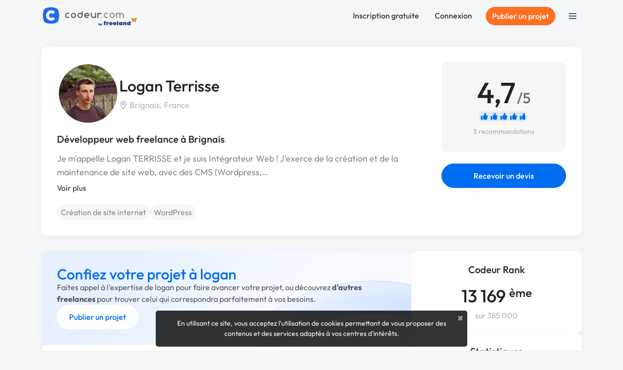

--- FILE ---
content_type: text/html; charset=utf-8
request_url: https://www.codeur.com/-web-lt
body_size: 24919
content:






<!DOCTYPE html>
<html class="scroll-smooth" lang="fr">
  <head>
  <meta charset="utf-8">
  <link rel="preload" href="/vite/assets/tailwind-538435e5.css" as="style" type="text/css">
  <link rel="preload" href="/vite/assets/bootstrap-db4973ee.css" as="style" type="text/css">
  <link rel="preload" href="/vite/assets/application-d462ca63.css" as="style" type="text/css">
  <link rel="modulepreload" href="/vite/assets/application-f57da40d.js" as="script" type="module">

  <title>Logan Terrisse, développeur web</title>
<meta name="description" content="Découvrez le profil de Logan Terrisse, développeur web à Brignais. Codeur.com aide les freelances comme Logan Terrisse à trouver des missions et des clients.">
<link rel="canonical" href="https://www.codeur.com/-web-lt">
<meta property="og:title" content="Logan Terrisse, développeur web">
<meta property="og:description" content="Découvrez le profil de Logan Terrisse, développeur web à Brignais. Codeur.com aide les freelances comme Logan Terrisse à trouver des missions et des clients.">
<meta property="og:type" content="website">
<meta property="og:url" content="https://www.codeur.com/-web-lt">
<meta property="og:image" content="//api.codeur.com/widgets/post_image.png?k=y9hF7ogzd4sO8g_9&amp;v=speciality">
<meta name="twitter:card" content="summary_large_image">
<meta name="twitter:site" content="@codeur">
<meta name="twitter:title" content="Logan Terrisse, développeur web">
<meta name="twitter:description" content="Découvrez le profil de Logan Terrisse, développeur web à Brignais. Codeur.com aide les freelances comme Logan Terrisse à trouver des missions et des clients.">

    <script type="application/ld+json">{"@context":"https://schema.org","@type":"BreadcrumbList","itemListElement":[{"@type":"ListItem","position":1,"name":"Développeurs web","item":"https://www.codeur.com/developpeur/web"},{"@type":"ListItem","position":2,"name":"Web-lt"}]}</script>

  <meta name="robots" content="max-image-preview:large">
  <meta name="action-cable-url" content="wss://www.codeur.com/cable" />
  <meta name="viewport" content="width=device-width, initial-scale=1.0, interactive-widget=resizes-content">
  <meta name="turbo-prefetch" content="false">
  <link rel="icon" type="image/png" href="/assets/touch-icon-192-1b72433b6cc72a0a19feea47a751e2faa62eae12f1b6ae0e6852e5e905a62fa4.png" sizes="192x192" />
  <link rel="apple-touch-icon" type="image/png" href="/assets/apple-touch-icon-180-88b3b544043af9ef9b3b58c0c00d50d52e8fcf794134052c08062902613f3035.png" sizes="180x180" />
  <link rel="apple-touch-icon" type="image/png" href="/assets/apple-touch-icon-152-8aad47e30ecbaf8cdfe59927c3f5ff92b43629876c80addead76b184eb319b43.png" sizes="152x152" />
  <link rel="apple-touch-icon" type="image/png" href="/assets/apple-touch-icon-120-b39cfdd5ec361d87f89c86b0bb088295f1c2745b90cbe8f36dee2ce3cf4714b4.png" sizes="120x120" />
  <link rel="apple-touch-icon" type="image/png" href="/assets/apple-touch-icon-76-b64bbd0900b746cb5bd2f0926591a043a9cb53b1165db68a872059ec7bfa64e3.png" sizes="76x76" />
  <link rel="apple-touch-icon" type="image/png" href="/assets/apple-touch-icon-fe27ad6634ee419d2d949b483485a1981962c4abd953f93ee976eb468fbf33ef.png" />
  <link rel="shortcut icon" type="image/png" href="/assets/favicon-8b979238098de4daaf9f9e999c28a26189d50a6c9e9265eddf7468c574a932ea.png" />

  <link rel="preload" href="/assets/Outfit-Regular-789a7ad1321de707b96e6220e638a2780d85a76c03a305c361b7f8899141bdbb.ttf" as="font" type="font/ttf" crossorigin="anonymous">
<link rel="preload" href="/assets/Outfit-Medium-36890643194b258fe26ce4cbfc5d5d2787ed48ca506a5ec49bfbce181d582a63.ttf" as="font" type="font/ttf" crossorigin="anonymous">
<link rel="preload" href="/assets/Outfit-Bold-fd43cfe0a3a8243ce1b9170bfed80ec35263ef986a5a2fe18d336c56e45802e8.ttf" as="font" type="font/ttf" crossorigin="anonymous">

<style>
  @font-face {
    font-family: "Outfit";
    src: local("Outfit-Regular"), url(https://www.codeur.com/assets/Outfit-Regular-789a7ad1321de707b96e6220e638a2780d85a76c03a305c361b7f8899141bdbb.ttf);
    font-weight: normal;
    font-style: normal;
    font-display: swap;
  }

  @font-face {
    font-family: "Outfit";
    src: local("Outfit-Medium"), url(https://www.codeur.com/assets/Outfit-Medium-36890643194b258fe26ce4cbfc5d5d2787ed48ca506a5ec49bfbce181d582a63.ttf);
    font-weight: 500;
    font-style: normal;
    font-display: swap;
  }

  @font-face {
    font-family: "Outfit";
    src: local("Outfit-Bold"), url(https://www.codeur.com/assets/Outfit-Bold-fd43cfe0a3a8243ce1b9170bfed80ec35263ef986a5a2fe18d336c56e45802e8.ttf);
    font-weight: 700;
    font-style: normal;
    font-display: swap;
  }

  * {
    -webkit-font-smoothing: antialiased;
    -moz-osx-font-smoothing: grayscale;
  }
</style>



  
  <style type="text/css" data-turbo-track="dynamically">/*<![CDATA[*/.tw-from-\[\#E7F0FF\],.tw-to-white{--tw-gradient-from-position: ;--tw-gradient-via-position: ;--tw-gradient-to-position: }[vtjw17] .tw-relative{position:relative}[vtjw17] .tw-z-10{z-index:10}[vtjw17] .tw-mb-10{margin-bottom:2.5rem}[vtjw17] .tw-mb-12{margin-bottom:3rem}[vtjw17] .tw-mb-2{margin-bottom:.5rem}[vtjw17] .tw-mb-4{margin-bottom:1rem}[vtjw17] .tw-mt-10{margin-top:2.5rem}[vtjw17] .tw-mt-4{margin-top:1rem}[vtjw17] .tw-flex{display:flex}[vtjw17] .tw-hidden{display:none}[vtjw17] .tw-h-auto{height:auto}[vtjw17] .tw-w-1\/2{width:50%}[vtjw17] .tw-w-5\/6{width:83.333333%}[vtjw17] .tw-w-64{width:16rem}[vtjw17] .tw-w-full{width:100%}[vtjw17] .tw-flex-1{flex:1 1 0%}[vtjw17] .tw-flex-shrink-0{flex-shrink:0}[vtjw17] .tw-cursor-pointer{cursor:pointer}[vtjw17] .tw-flex-col{flex-direction:column}[vtjw17] .tw-flex-wrap{flex-wrap:wrap}[vtjw17] .tw-items-center{align-items:center}[vtjw17] .tw-justify-center{justify-content:center}[vtjw17] .tw-gap-6{gap:1.5rem}[vtjw17] .tw-rounded-full{border-radius:9999px}[vtjw17] .tw-rounded-lg{border-radius:.8rem}[vtjw17] .tw-border-b{border-bottom-width:1px}[vtjw17] .tw-border-l{border-left-width:1px}[vtjw17] .tw-border-\[\#234568\]\/10{border-color:rgba(35,69,104,.1)}[vtjw17] .tw-bg-primary{--tw-bg-opacity:1;background-color:rgb(0 108 241/var(--tw-bg-opacity,1))}[vtjw17] .tw-bg-warning{--tw-bg-opacity:1;background-color:rgb(252 112 35/var(--tw-bg-opacity,1))}[vtjw17] .tw-bg-gradient-to-b{background-image:linear-gradient(to bottom,var(--tw-gradient-stops))}[vtjw17] .tw-from-\[\#E7F0FF\]{--tw-gradient-from:#e7f0ff var(--tw-gradient-from-position);--tw-gradient-to:rgba(231,240,255,0) var(--tw-gradient-to-position);--tw-gradient-stops:var(--tw-gradient-from),var(--tw-gradient-to)}[vtjw17] .tw-from-20\%{--tw-gradient-from-position:20%}[vtjw17] .tw-to-white{--tw-gradient-to:#fff var(--tw-gradient-to-position)}[vtjw17] .tw-px-4{padding-left:1rem;padding-right:1rem}[vtjw17] .tw-py-0{padding-bottom:0;padding-top:0}[vtjw17] .tw-py-3{padding-bottom:.75rem;padding-top:.75rem}[vtjw17] .tw-pb-20{padding-bottom:5rem}[vtjw17] .tw-pt-12{padding-top:3rem}[vtjw17] .tw-text-center{text-align:center}[vtjw17] .tw-text-base{font-size:1rem;line-height:1.5rem}[vtjw17] .tw-text-lg{font-size:1.125rem;line-height:1.75rem}[vtjw17] .tw-text-sm{font-size:.875rem;line-height:1.25rem}[vtjw17] .tw-font-medium{font-weight:500}[vtjw17] .tw-text-\[\#234568\]{--tw-text-opacity:1;color:rgb(35 69 104/var(--tw-text-opacity,1))}[vtjw17] .tw-text-\[\#234568\]\/70{color:rgba(35,69,104,.7)}[vtjw17] .tw-text-dark{--tw-text-opacity:1;color:rgb(52 58 64/var(--tw-text-opacity,1))}[vtjw17] .tw-text-white{--tw-text-opacity:1;color:rgb(255 255 255/var(--tw-text-opacity,1))}[vtjw17] .tw-placeholder-gray-500::-moz-placeholder{--tw-placeholder-opacity:1;color:rgb(173 181 189/var(--tw-placeholder-opacity,1))}[vtjw17] .tw-placeholder-gray-500::placeholder{--tw-placeholder-opacity:1;color:rgb(173 181 189/var(--tw-placeholder-opacity,1))}[vtjw17] .tw-duration-300{transition-duration:.3s}[vtjw17] .hover\:tw-bg-\[\#E57103\]:hover{--tw-bg-opacity:1;background-color:rgb(229 113 3/var(--tw-bg-opacity,1))}[vtjw17] .hover\:tw-bg-primary-dark:hover{--tw-bg-opacity:1;background-color:rgb(23 71 161/var(--tw-bg-opacity,1))}[vtjw17] .hover\:tw-underline:hover{text-decoration-line:underline}[vtjw17] .hover\:tw-no-underline:hover{text-decoration-line:none}@media (min-width:576px){[vtjw17] .sm\:tw-w-full{width:100%}}@media (min-width:768px){[vtjw17] .md\:tw-w-auto{width:auto}[vtjw17] .md\:tw-flex-row{flex-direction:row}[vtjw17] .md\:tw-items-start{align-items:flex-start}[vtjw17] .md\:tw-justify-start{justify-content:flex-start}[vtjw17] :is(.md\:tw-space-x-16>:not([hidden])~:not([hidden])){--tw-space-x-reverse:0;margin-left:calc(4rem*(1 - var(--tw-space-x-reverse)));margin-right:calc(4rem*var(--tw-space-x-reverse))}}@media (min-width:1200px){[vtjw17] .xl\:tw-block{display:block}}/*]]>*/</style>
  
  <link rel="stylesheet" href="/vite/assets/tailwind-538435e5.css" data-turbo-track="reload" media="all" />
<link rel="stylesheet" href="/vite/assets/bootstrap-db4973ee.css" data-turbo-track="reload" media="all" />
<link rel="stylesheet" href="/vite/assets/application-d462ca63.css" data-turbo-track="reload" media="all" />
  
  <script>
  window.faIcon = function(type, icon, opts = {}) {
    opts.class = "svg-inline--fa fa-w-16 " + opts.class;
    return `<svg ${Object.keys(opts).map(k => `${k}="${opts[k]}"`).join(' ')}><use xlink:href="/assets/fontawesome/sprites-16ccb7c76f4d90dee157572ede8ba58c15e0be6231d938d7f0a0567fd4026679.svg#${type}-fa-${icon}"></use></svg>`;
  };

  class FaIcon extends HTMLElement {
    static get observedAttributes() {
      return ['type', 'icon', 'class', 'style'];
    }

    constructor() {
      super();
      this.attachShadow({ mode: 'open' });
    }

    connectedCallback() {
      this.render();
    }

    attributeChangedCallback() {
      this.render();
    }

    render() {
      if (this.parentElement) {
        this.outerHTML = faIcon(
          this.getAttribute('type') || 'far',
          this.getAttribute('icon'),
          { class: this.getAttribute('class') || '' }
        );
      }
    }
  }

  customElements.define('fa-icon', FaIcon);
</script>


  <script src="/vite/assets/application-f57da40d.js" crossorigin="anonymous" type="module" data-turbo-track="reload" defer="defer"></script><link rel="modulepreload" href="/vite/assets/jquery-e339933d.js" as="script" crossorigin="anonymous" data-turbo-track="reload" defer="defer">
<link rel="modulepreload" href="/vite/assets/index-b0f62c05.js" as="script" crossorigin="anonymous" data-turbo-track="reload" defer="defer">
<link rel="modulepreload" href="/vite/assets/index-7c6448ca.js" as="script" crossorigin="anonymous" data-turbo-track="reload" defer="defer">
<link rel="modulepreload" href="/vite/assets/modal-c5a667c4.js" as="script" crossorigin="anonymous" data-turbo-track="reload" defer="defer">
<link rel="modulepreload" href="/vite/assets/util-4639b219.js" as="script" crossorigin="anonymous" data-turbo-track="reload" defer="defer">
  
  

  <meta name="csrf-param" content="authenticity_token" />
<meta name="csrf-token" content="JxS5Zv3kT7TjH54gPImGSBKZTUbEoPXcQozNJecGilK3n1kiZT4y3SgSHprDpQ-l6l84cQ4g_4MktJwkKCYueA" />
  <meta name="msvalidate.01" content="1B8E5977D00B296BFFA05C3D51E38524">
  <meta name="google-site-verification" content="CxsZBvV1-mWK6jeSXJN1B4ZnHgNd6SSz5gGnEb2mrPM">

    <link rel="stylesheet" href="/vite/assets/profile-c095c39b.css" data-turbo-track="reload" />

  
<script type="text/javascript">
  var _paq = window._paq = window._paq || [];
  /* tracker methods like "setCustomDimension" should be called before "trackPageView" */
  _paq.push(['setCustomUrl', '#{{matomo_current_url}}']);
  _paq.push(['trackPageView']);
  _paq.push(['enableLinkTracking']);
  (function() {
    var u="//stats.codeur.com/";
    _paq.push(['setTrackerUrl', u+'matomo.php']);
    _paq.push(['setSiteId', '1']);
    var d=document, g=d.createElement('script'), s=d.getElementsByTagName('script')[0];
    g.async=true; g.src=u+'matomo.js'; s.parentNode.insertBefore(g,s);
  })();
  var previousPageUrl = null;
  addEventListener('turbo:load', function() {
    if (_paq && previousPageUrl) {
      var anonymizedUrl = '#{{matomo_current_url}}';
      _paq.push(['setReferrerUrl', previousPageUrl]);
      _paq.push(['setCustomUrl', anonymizedUrl]);
      _paq.push(['setDocumentTitle', document.title]);
      _paq.push(['trackPageView']);
    }
    previousPageUrl = anonymizedUrl;
  });
  var _mtm = window._mtm = window._mtm || [];
  var d=document, g=d.createElement('script'), s=d.getElementsByTagName('script')[0];
  g.async=true; g.src='https://stats.codeur.com/js/container_7yCrtWsl.js'; s.parentNode.insertBefore(g,s);
  addEventListener('turbo:load', function() {
    if (_mtm) {
      _mtm.push({'mtm.startTime': (new Date().getTime()), 'event': 'mtm.Start'});
    }
  });
</script>

  <!--
  - if Rails.env.production? || Rails.env.staging?
    lazy loaded : load when JS Error occurs
    script src='https://js.sentry-cdn.com/2bba05c3b88d48429ee9defcf8d19822.min.js' crossorigin="anonymous" defer="defer" async="async"
  -->
</head>

  <body id="codeur" class="sidebar-closed profile guest webp">
    <div class="overlay"></div>
    
    
    


    <div class="notifications">
  <turbo-frame id="notifications" target="_top"></turbo-frame></div>


        

<nav id="navbar" class="navbar navbar-main  navbar-transparent-dark  transition-all duration-300 [&.navbar-transparent_.navbar-link>.logo-color]:hidden [&.sticky_.navbar-link>.logo-light]:hidden [&.navbar-transparent]:-mb-16 text-dark" data-controller="guest-navbar" data-action="scroll@window->guest-navbar#onScroll:passive" data-guest-navbar-sticky-anchor-value="" data-guest-navbar-transparent-value="false" data-guest-navbar-theme-value="">
  <div class="container flex justify-between items-center">
    <a title="Freelance : Codeur.com" class="navbar-link inline-block relative pl-0 flex items-center" href="/">
        <!DOCTYPE svg PUBLIC "-//W3C//DTD SVG 1.1//EN" "http://www.w3.org/Graphics/SVG/1.1/DTD/svg11.dtd">
<svg xmlns="http://www.w3.org/2000/svg" xmlns:xlink="http://www.w3.org/1999/xlink" xmlns:serif="http://www.serif.com/" width="195" height="39" viewBox="0 0 391 79" version="1.1" xml:space="preserve" style="fill-rule:evenodd;clip-rule:evenodd;stroke-linejoin:round;stroke-miterlimit:2;" role="img" aria-labelledby="ami9dik96bora7irjl03bsp5u4lk6we" class="ml-0.5 logo-default block"><title id="ami9dik96bora7irjl03bsp5u4lk6we">plateforme freelance Codeur.com</title>
    <g transform="matrix(-0.527416,0,0,0.512493,110.07,-28.1457)">
        <path d="M195.55,177.441C212.631,158.238 212.579,92.337 195.563,73.287C178.548,54.237 109.913,54.058 92.831,73.262C75.75,92.465 75.834,158.359 92.85,177.409C109.865,196.459 178.468,196.645 195.55,177.441Z" style="fill:rgb(31,105,236);"></path>
    </g>
    <g transform="matrix(0.494501,0,0,0.494501,0.194251,2.04229)">
        <path d="M70.68,25.409C79.416,25.476 88.12,28.203 95.288,33.207C99.703,36.067 101.052,41.725 97.032,46.061C96.31,46.792 95.585,47.521 94.86,48.25C93.39,49.725 91.249,51.861 91.249,51.861C88.265,54.552 84.15,54.822 80.619,52.509C71.62,46.614 59.068,49.726 53.466,59.786C47.684,70.171 53.296,83.012 63.729,86.908C69.44,89.041 75.873,88.354 81.214,84.837C82.669,83.878 87.514,82.214 91.223,85.88C92.977,87.615 94.749,89.371 96.359,90.976C98.298,92.91 99.146,94.521 99.33,96.718C99.696,101.096 97.196,103.965 91.385,106.957C75.826,115.502 56.328,114.127 41.633,101.371C26.839,88.788 22.494,66.043 32.005,48.618C39.748,34.43 53.939,25.617 69.617,25.417C69.971,25.411 70.326,25.409 70.68,25.409Z" style="fill:white;"></path>
    </g>
    <g transform="matrix(1,0,0,1,0,2)">
        <path d="M270.959,40.473C271.319,40.834 271.5,41.336 271.451,41.844C271.401,42.352 271.128,42.812 270.704,43.096C268.888,44.326 266.697,45.048 264.339,45.048C258.087,45.048 253.011,39.972 253.011,33.72C253.011,27.468 258.087,22.392 264.339,22.392C266.7,22.392 268.892,23.116 270.708,24.354C271.13,24.638 271.402,25.096 271.451,25.602C271.5,26.108 271.32,26.609 270.96,26.968C270.561,27.373 270.125,27.809 269.743,28.19C269.184,28.75 268.313,28.851 267.64,28.434C266.683,27.833 265.551,27.485 264.339,27.485C260.899,27.485 258.105,30.28 258.105,33.719C258.105,37.159 260.899,39.952 264.339,39.952C265.549,39.952 266.68,39.608 267.636,39.009C268.309,38.594 269.178,38.696 269.736,39.254C270.12,39.636 270.556,40.071 270.959,40.473ZM288.342,22.392C294.595,22.392 299.671,27.468 299.671,33.72C299.671,39.972 294.595,45.048 288.342,45.048C282.09,45.048 277.014,39.972 277.014,33.72C277.014,27.468 282.09,22.392 288.342,22.392ZM244.792,39.951C246.198,39.951 247.339,41.092 247.339,42.498C247.339,43.903 246.198,45.045 244.792,45.045C243.386,45.045 242.245,43.903 242.245,42.498C242.245,41.092 243.386,39.951 244.792,39.951ZM320.673,23.933C322.349,22.953 324.299,22.391 326.38,22.391C332.569,22.391 337.604,27.365 337.704,33.53L337.708,33.53L337.708,43.327C337.708,44.274 336.941,45.041 335.996,45.041L334.324,45.041C333.379,45.041 332.612,44.274 332.612,43.327L332.612,33.714C332.612,30.274 329.82,27.482 326.38,27.482C325.221,27.482 324.136,27.8 323.205,28.351L323.205,43.327C323.205,44.274 322.439,45.041 321.493,45.041L319.822,45.041C318.876,45.041 318.11,44.274 318.11,43.327L318.11,28.334C317.186,27.793 316.112,27.482 314.965,27.482C311.526,27.482 308.733,30.274 308.733,33.714L308.733,33.716L308.73,33.716L308.73,43.327C308.73,44.274 307.963,45.041 307.018,45.041L305.347,45.041C304.401,45.041 303.634,44.274 303.634,43.327L303.634,24.052C303.634,23.611 303.809,23.189 304.121,22.876C304.432,22.566 304.855,22.391 305.296,22.391L307.069,22.391C307.509,22.391 307.932,22.566 308.243,22.876C308.555,23.189 308.73,23.611 308.73,24.052L308.73,24.262C310.519,23.079 312.662,22.391 314.965,22.391C317.046,22.391 318.996,22.953 320.673,23.933ZM288.342,27.485C291.783,27.485 294.576,30.28 294.576,33.719C294.576,37.159 291.783,39.952 288.342,39.952C284.902,39.952 282.109,37.159 282.109,33.719C282.109,30.28 284.902,27.485 288.342,27.485Z" style="fill:rgb(157,157,157);"></path>
    </g>
    <g transform="matrix(1,0,0,1,0,2)">
        <path d="M216.691,33.872L216.691,24.129C216.691,23.673 216.872,23.234 217.195,22.911C217.519,22.588 217.957,22.406 218.414,22.406L220.065,22.406C220.522,22.406 220.96,22.588 221.283,22.911C221.606,23.234 221.788,23.673 221.788,24.129L221.788,43.328C221.788,44.28 221.016,45.051 220.065,45.051L218.414,45.051C217.462,45.051 216.691,44.28 216.691,43.328L216.691,43.182C214.903,44.363 212.761,45.051 210.459,45.051C204.209,45.051 199.134,39.978 199.131,33.727L199.131,24.129C199.131,23.673 199.312,23.234 199.636,22.911C199.958,22.588 200.397,22.406 200.854,22.406L202.505,22.406C202.961,22.406 203.4,22.588 203.723,22.911C204.046,23.234 204.228,23.673 204.228,24.129L204.228,33.727L204.226,33.727C204.229,37.165 207.021,39.955 210.459,39.955C213.849,39.955 216.61,37.243 216.691,33.872ZM110.263,40.473C110.624,40.834 110.804,41.336 110.755,41.844C110.706,42.352 110.432,42.812 110.009,43.096C108.192,44.326 106.001,45.048 103.643,45.048C97.391,45.048 92.315,39.972 92.315,33.72C92.315,27.468 97.391,22.392 103.643,22.392C106.004,22.392 108.197,23.116 110.012,24.354C110.434,24.638 110.707,25.096 110.756,25.602C110.804,26.108 110.624,26.609 110.264,26.968C109.866,27.373 109.43,27.809 109.048,28.19C108.488,28.75 107.618,28.851 106.945,28.434C105.988,27.833 104.856,27.485 103.643,27.485C100.203,27.485 97.41,30.28 97.41,33.719C97.41,37.159 100.203,39.952 103.643,39.952C104.854,39.952 105.984,39.608 106.941,39.009C107.613,38.594 108.482,38.696 109.041,39.254C109.425,39.636 109.861,40.071 110.263,40.473ZM226.733,24.115C226.733,23.165 227.504,22.392 228.456,22.392L230.106,22.392C231.058,22.392 231.829,23.165 231.829,24.115L231.829,24.261C233.618,23.081 235.76,22.392 238.061,22.392C240.45,22.392 242.666,23.133 244.495,24.398C244.917,24.687 245.189,25.148 245.236,25.658C245.284,26.166 245.102,26.67 244.739,27.031C244.35,27.427 243.924,27.852 243.55,28.228C242.978,28.797 242.091,28.896 241.412,28.466C240.444,27.844 239.294,27.485 238.061,27.485C234.672,27.485 231.91,30.196 231.829,33.566L231.829,33.871C231.869,35.531 231.829,39.952 231.829,39.952L231.829,43.325C231.829,44.278 231.058,45.048 230.106,45.048L228.456,45.048C227.504,45.048 226.733,44.278 226.733,43.325L226.733,24.115ZM194.181,34.547C194.181,35.002 193.999,35.442 193.676,35.763C193.353,36.087 192.915,36.27 192.458,36.27L177.172,36.27C178.145,38.443 180.325,39.952 182.855,39.952C184.063,39.952 185.191,39.608 186.147,39.012C186.826,38.595 187.702,38.698 188.266,39.262C188.643,39.636 189.07,40.062 189.464,40.456C189.829,40.821 190.011,41.329 189.961,41.842C189.911,42.356 189.634,42.819 189.205,43.106C187.392,44.332 185.207,45.048 182.855,45.048C176.603,45.048 171.527,39.972 171.527,33.72C171.527,27.468 176.603,22.392 182.855,22.392C188.231,22.392 192.737,26.145 193.887,31.173C194.072,31.942 194.171,32.742 194.181,33.562L194.181,34.547ZM127.647,22.392C133.899,22.392 138.975,27.468 138.975,33.72C138.975,39.972 133.899,45.048 127.647,45.048C121.394,45.048 116.318,39.972 116.318,33.72C116.318,27.468 121.394,22.392 127.647,22.392ZM166.579,33.722C166.578,39.974 161.502,45.048 155.25,45.048C148.998,45.048 143.922,39.972 143.922,33.72C143.922,27.468 148.998,22.392 155.25,22.392C157.551,22.392 159.694,23.081 161.482,24.261L161.482,17.867C161.482,16.916 162.253,16.144 163.205,16.144L164.856,16.144C165.807,16.144 166.579,16.916 166.579,17.867L166.579,33.722ZM127.647,27.485C131.087,27.485 133.88,30.28 133.88,33.719C133.88,37.159 131.087,39.952 127.647,39.952C124.206,39.952 121.413,37.159 121.413,33.719C121.413,30.28 124.206,27.485 127.647,27.485ZM161.482,33.566C161.401,30.196 158.639,27.485 155.25,27.485C151.81,27.485 149.017,30.28 149.017,33.719C149.017,37.159 151.81,39.952 155.25,39.952C158.69,39.952 161.482,37.161 161.484,33.722L161.482,33.722L161.482,33.566ZM188.54,31.173C187.571,29 185.388,27.485 182.855,27.485C180.322,27.485 178.14,29 177.171,31.173L188.54,31.173Z" style="fill:rgb(111,111,111);"></path>
    </g>
    <g transform="matrix(1,0,0,1,0,2)">
        <path d="M241.739,73.329L239.888,76.435L239.542,76.944L242.638,76.944L247.341,69.037L247.636,68.529L244.53,68.529L243.236,70.833L241.903,68.529L238.732,68.529L239.076,69.043L241.739,73.329ZM306.124,69.345L297.309,69.345C297.593,70.956 299.773,71.146 300.721,70.008L305.982,70.008C304.892,73.326 302.285,74.701 298.873,74.701C294.749,74.701 291.811,71.999 291.811,67.876C291.811,63.563 295.034,61.145 299.062,61.145C302.664,61.193 306.266,63.42 306.266,67.876C306.266,68.397 306.219,68.871 306.124,69.345ZM289.915,69.345L281.099,69.345C281.384,70.956 283.564,71.146 284.512,70.008L289.773,70.008C288.683,73.326 286.076,74.701 282.663,74.701C278.54,74.701 275.602,71.999 275.602,67.876C275.602,63.563 278.824,61.145 282.853,61.145C286.455,61.193 290.057,63.42 290.057,67.876C290.057,68.397 290.01,68.871 289.915,69.345ZM365.179,74.369L359.87,74.369L359.728,73.136C358.828,74.227 357.548,74.606 356.268,74.606C352.24,74.653 350.202,71.525 350.202,68.113C350.154,64.321 352.524,61.335 356.458,61.335C357.453,61.335 358.733,61.572 359.491,62.236L359.491,57.78L365.179,57.78L365.179,74.369ZM331.338,74.369L325.935,74.369L325.793,73.136C324.893,74.227 323.613,74.606 322.381,74.606C314.181,74.701 314.181,61.193 322.381,61.288C323.613,61.288 324.94,61.667 325.793,62.757L325.935,61.525L331.338,61.525L331.338,74.369ZM234.881,74.17C235.282,74.408 235.758,74.529 236.31,74.529C236.765,74.529 237.189,74.448 237.583,74.287C237.977,74.127 238.319,73.907 238.61,73.63C238.904,73.351 239.132,73.022 239.296,72.645C239.459,72.267 239.542,71.864 239.542,71.433C239.542,71.011 239.461,70.613 239.302,70.239C239.143,69.865 238.922,69.541 238.642,69.265C238.362,68.991 238.024,68.772 237.627,68.61C237.235,68.45 236.803,68.368 236.332,68.368C235.787,68.368 235.303,68.486 234.881,68.719L234.881,66.554L232.184,66.554L232.184,74.368L234.881,74.368L234.881,74.17ZM314.087,57.78L308.352,57.78L308.352,74.416L314.087,74.416L314.087,57.78ZM339.348,61.525L339.348,62.852C340.249,61.714 341.576,61.288 342.808,61.335C346.647,61.43 347.974,63.989 347.974,67.449L347.974,74.416L342.287,74.416L342.287,67.449C342.287,66.549 341.718,66.075 340.96,66.075C340.249,66.075 339.538,66.549 339.538,67.449L339.538,74.369L333.85,74.369L333.85,61.525L339.348,61.525ZM270.104,74.369L264.416,74.369L264.416,61.525L269.677,61.525L269.914,62.662C270.72,61.098 272.853,61.003 274.322,61.43L274.18,66.549C272,65.885 270.104,66.88 270.104,69.345L270.104,74.369ZM254.416,61.714C254.416,57.401 258.302,56.359 262.473,57.591L262.283,60.861C261.288,60.482 260.198,60.814 260.198,61.714L262.331,61.714L262.331,65.553L260.103,65.553L260.103,74.369L254.416,74.369L254.416,65.553L252.994,65.553L252.994,61.714L254.416,61.714ZM236.756,71.464C236.756,71.565 236.732,71.663 236.685,71.756C236.633,71.86 236.563,71.953 236.477,72.033C236.393,72.111 236.292,72.172 236.178,72.217C236.059,72.263 235.931,72.285 235.796,72.285C235.661,72.285 235.533,72.261 235.412,72.213C235.289,72.164 235.181,72.1 235.09,72.02C235.006,71.947 234.94,71.861 234.893,71.762C234.847,71.666 234.825,71.563 234.825,71.454C234.825,71.345 234.849,71.241 234.897,71.144C234.949,71.037 235.018,70.944 235.103,70.865C235.188,70.786 235.288,70.725 235.403,70.68C235.522,70.635 235.649,70.612 235.785,70.612C235.925,70.612 236.054,70.635 236.172,70.683C236.291,70.732 236.396,70.796 236.487,70.878C236.572,70.955 236.639,71.045 236.686,71.148C236.733,71.247 236.756,71.353 236.756,71.464ZM355.937,67.876C355.937,69.155 356.825,69.807 357.714,69.825C358.603,69.842 359.491,69.226 359.491,67.97C359.491,65.506 355.937,65.506 355.937,67.876ZM325.604,67.97C325.604,66.714 324.715,66.098 323.826,66.104C322.938,66.11 322.049,66.738 322.049,67.97C322.049,70.435 325.604,70.435 325.604,67.97ZM300.816,66.833C300.65,65.956 299.856,65.53 299.062,65.535C298.268,65.541 297.474,65.98 297.309,66.833L300.816,66.833ZM284.607,66.833C284.441,65.956 283.647,65.53 282.853,65.535C282.059,65.541 281.265,65.98 281.099,66.833L284.607,66.833Z" style="fill:rgb(42,66,144);fill-rule:nonzero;"></path>
    </g>
    <g transform="matrix(0.473953,0,0,0.473953,252.994,45.467)">
        <path d="M290.2,0C293.5,15.2 282,22.9 277.8,22.9C278.9,22.9 284,26.4 284,31.6C284,33.5 283.3,34 283.3,35C283.3,36 283.7,37.1 284.7,38.3L284.1,38.9C282.3,37.2 280.7,37.3 279.2,37.6C277.5,37.9 267.3,36.1 267.3,21C267.4,3.8 284.2,0 290.2,0Z" style="fill:url(#_Linear1);fill-rule:nonzero;"></path>
    </g>
    <g transform="matrix(0.473953,0,0,0.473953,252.994,45.467)">
        <path d="M243.6,0C240.3,15.2 251.8,22.9 256,22.9C254.9,22.9 249.8,26.4 249.8,31.6C249.8,33.5 250.5,34 250.5,35C250.5,36 250.1,37.1 249.1,38.3L249.7,38.9C251.5,37.2 253.1,37.3 254.6,37.6C256.3,37.9 266.5,36.1 266.5,21C266.4,3.8 249.6,0 243.6,0Z" style="fill:url(#_Linear2);fill-rule:nonzero;"></path>
    </g>
    <defs>
        <linearGradient id="_Linear1" x1="0" y1="0" x2="1" y2="0" gradientUnits="userSpaceOnUse" gradientTransform="matrix(23.4155,0,0,23.4155,267.407,19.4321)"><stop offset="0" style="stop-color:rgb(227,165,40);stop-opacity:1"></stop><stop offset="1" style="stop-color:rgb(208,101,25);stop-opacity:1"></stop></linearGradient>
        <linearGradient id="_Linear2" x1="0" y1="0" x2="1" y2="0" gradientUnits="userSpaceOnUse" gradientTransform="matrix(23.4152,0,0,23.4152,243.002,19.4321)"><stop offset="0" style="stop-color:rgb(227,165,40);stop-opacity:1"></stop><stop offset="1" style="stop-color:rgb(208,101,25);stop-opacity:1"></stop></linearGradient>
    </defs>
</svg>
      <svg xmlns="http://www.w3.org/2000/svg" width="40" height="40" viewBox="0 0 250 250" fill="none" role="img" aria-labelledby="aa9t83lqlu4wowwcee8kren866fg1r0w" class="logo-sticky hidden"><title id="aa9t83lqlu4wowwcee8kren866fg1r0w">freelance</title>
<path fill-rule="evenodd" clip-rule="evenodd" d="M41.5803 207.598C13.8782 177.336 13.9625 73.4814 41.5592 43.4601C69.1543 13.4388 180.467 13.1567 208.171 43.4207C235.873 73.6831 235.737 177.527 208.14 207.548C180.545 237.569 69.284 237.862 41.5803 207.598Z" fill="#1F69EC"></path>
<path d="M116.569 156.151C126.286 159.78 137.208 158.595 146.23 152.655L146.231 152.654C146.831 152.259 148.628 151.462 150.819 151.37C152.884 151.284 155.149 151.819 157.17 153.817C159.836 156.454 162.526 159.12 164.969 161.555C167.505 164.084 168.3 165.818 168.495 168.153C168.704 170.657 168.125 172.538 166.709 174.315C165.174 176.242 162.523 178.203 158.254 180.401L158.214 180.422L158.174 180.444C135.738 192.765 107.644 190.801 86.4041 172.364L86.3911 172.353L86.378 172.342C65.1157 154.257 58.8353 121.441 72.5229 96.3641L72.523 96.3639C83.7353 75.8189 104.215 63.1512 126.761 62.8636L126.768 62.8635L126.775 62.8634C127.284 62.8548 127.799 62.8518 128.321 62.8517C140.922 62.951 153.477 66.8899 163.798 74.0944L163.846 74.1283L163.896 74.1604C166.53 75.8667 168.105 78.3081 168.52 80.7878C168.922 83.194 168.283 85.9264 165.934 88.4799C164.855 89.5721 163.771 90.6622 162.683 91.757C161.568 92.8758 160.197 94.2464 159.104 95.3384C158.558 95.8841 158.081 96.3598 157.742 96.6991L157.343 97.0973L157.264 97.176C153.947 100.123 149.437 100.485 145.319 97.7871C129.895 87.6838 108.61 93.1038 99.1742 110.048L99.1741 110.048C89.2796 127.82 98.9146 149.558 116.569 156.151ZM116.569 156.151L117.752 152.984L116.569 156.151Z" fill="white" stroke="white" stroke-width="6.83115"></path>
</svg>
</a>
    <div class="navbar-actions flex">
      <a class="leading-7 p-1 mr-6 font-medium no-underline hidden lg:inline-block text-dark" data-guest-navbar-target="signupLink" href="/users/sign_up">Inscription gratuite</a>
      <a class="leading-7 p-1 mr-6 font-medium no-underline hidden lg:inline-block text-dark" data-guest-navbar-target="loginLink" href="/users/sign_in">Connexion</a>
      <a class="btn btn-warning leading-7 px-3 py-1 mr-4 hidden font-medium lg:inline-block" data-controller="launch-fast" href="/fonctionnement-codeur">
        Publier un projet
</a>      <div class="user-dropdown relative" data-controller="dropdown" data-dropdown-opened-class="dropdown--opened" data-action="click->dropdown#toggle">
  <div class="overflow-hidden rounded-pill cursor-pointer flex items-center p-1 h-full justify-center ">
    <div class="hamburger relative h-[10px] flex justify-center -mt-[1.5px] w-[1.875rem]">
      <div class="bar bar-top w-[15px] h-[2px]"></div>
      <div class="bar bar-middle w-[15px] h-[2px]"></div>
      <div class="bar bar-bottom w-[15px] h-[2px]"></div>
    </div>

      <img width="32" height="32" class="flex lg:hidden" alt="" src="/assets/home/user-8efc1d6aa2bd5c81f5d1ac8edc0fb1ca0ac86263d2333a206a03967f9f2b6052.webp" />
  </div>

  <div class="dropdown overflow-hidden shadow-lg mt-2 w-80 bg-white rounded-lg" data-dropdown-target="dropdown" data-controller="scroll-shadow" data-action="dropdown:open->scroll-shadow#resize resize@window->scroll-shadow#resize">
    <div class="scroll-shadow--content" data-scroll-shadow-target="content">
      <div class="scroll-shadow--top-edge" data-scroll-shadow-target="topEdge"></div>
      <div class="scroll-shadow--bottom-edge" data-scroll-shadow-target="bottomEdge"></div>

        <a class="block font-medium text-dark rounded no-underline lg:hidden" href="/users/sign_in">Se connecter</a>
        <a class="block font-medium text-dark rounded no-underline lg:hidden" href="/users/sign_up">S&#39;inscrire gratuitement</a>
        <a class="block font-medium text-dark rounded no-underline lg:hidden" data-controller="launch-fast" href="/fonctionnement-codeur">Publier un projet</a>

        <div class="divider bg-light lg:hidden"></div>
        <small class="text-blue-dark/60">Plateforme</small>
        <a class="block text-inherit text-blue-dark rounded no-underline" href="/comment-ca-marche">
          <svg xmlns="http://www.w3.org/2000/svg" width="18" height="18" viewBox="0 0 18 18" fill="none" aria-hidden="true" class="w-4 h-4 mr-2">
<path d="M9.00046 10.0029C10.2449 10.0029 11.2529 8.99446 11.2529 7.75046C11.2529 6.50645 10.2449 5.49805 9.00046 5.49805C7.756 5.49805 6.74805 6.50645 6.74805 7.75046C6.74805 8.99446 7.756 10.0029 9.00046 10.0029Z" fill="#234568"></path>
<path fill-rule="evenodd" clip-rule="evenodd" d="M4.45308 14.9423C5.02138 12.9651 6.82792 11.5005 9.0009 11.5005C11.1742 11.5005 12.9793 12.9654 13.5486 14.9419C13.6413 15.2638 13.5094 15.6081 13.2253 15.7856C12.0008 16.5504 10.555 17.0005 9.0009 17.0005C7.44665 17.0005 6.00197 16.5504 4.77681 15.7857C4.49268 15.6084 4.36056 15.2642 4.45308 14.9423Z" fill="#234568"></path>
<path d="M17.25 3H15.5V1.25C15.5 0.836 15.164 0.5 14.75 0.5C14.336 0.5 14 0.836 14 1.25V3H12.25C11.836 3 11.5 3.336 11.5 3.75C11.5 4.164 11.836 4.5 12.25 4.5H14V6.25C14 6.664 14.336 7 14.75 7C15.164 7 15.5 6.664 15.5 6.25V4.5H17.25C17.664 4.5 18 4.164 18 3.75C18 3.336 17.664 3 17.25 3Z" fill="#234568"></path>
<path fill-rule="evenodd" clip-rule="evenodd" d="M1 9.00049C1 4.58238 4.58178 1.00049 9 1.00049C9.37127 1.00049 9.72585 1.03372 10.0609 1.07834C10.4715 1.13302 10.76 1.51019 10.7053 1.92078C10.6507 2.33137 10.2735 2.61989 9.8629 2.56522C9.56715 2.52583 9.28294 2.50049 9 2.50049C5.41022 2.50049 2.5 5.4108 2.5 9.00049C2.5 12.5902 5.41022 15.5005 9 15.5005C12.5898 15.5005 15.5 12.5902 15.5 9.00049C15.5 8.98669 15.4966 8.94514 15.4949 8.85941C15.487 8.44527 15.8162 8.10309 16.2304 8.09513C16.6445 8.08716 16.9867 8.41643 16.9947 8.83057C16.9955 8.87657 17 8.9235 17 9.00049C17 13.4186 13.4182 17.0005 9 17.0005C4.58178 17.0005 1 13.4186 1 9.00049Z" fill="#234568"></path>
</svg>
          Trouver des freelances
</a>        <a class="block text-inherit text-blue-dark rounded no-underline" href="/comment-ca-marche-pour-les-prestataires">
          <svg xmlns="http://www.w3.org/2000/svg" width="18" height="18" viewBox="0 0 18 18" fill="none" aria-hidden="true" class="w-4 h-4 mr-2">
<path d="M13.6401 14.481C13.1681 12.319 11.2161 10.75 9.00007 10.75C6.78407 10.75 4.83207 12.319 4.36007 14.481C4.17107 15.345 4.70807 16.23 5.58407 16.494C6.69207 16.829 7.84207 17 9.00007 17C10.1581 17 11.3081 16.83 12.4161 16.494C13.2921 16.229 13.8291 15.345 13.6401 14.481Z" fill="#234568"></path>
<path d="M9 9.50049C10.3813 9.50049 11.5 8.38174 11.5 7.00049C11.5 5.61924 10.3813 4.50049 9 4.50049C7.61875 4.50049 6.5 5.61924 6.5 7.00049C6.5 8.38174 7.61875 9.50049 9 9.50049Z" fill="#234568"></path>
<path d="M13.75 5.00049C14.716 5.00049 15.5 4.21649 15.5 3.25049C15.5 2.28449 14.716 1.50049 13.75 1.50049C12.784 1.50049 12 2.28449 12 3.25049C12 4.21649 12.784 5.00049 13.75 5.00049Z" fill="#234568"></path>
<path d="M4.25 5.00049C5.216 5.00049 6 4.21649 6 3.25049C6 2.28449 5.216 1.50049 4.25 1.50049C3.284 1.50049 2.5 2.28449 2.5 3.25049C2.5 4.21649 3.284 5.00049 4.25 5.00049Z" fill="#234568"></path>
<path d="M4.25299 6.49463C4.51693 6.49463 4.77458 6.52154 5.02333 6.57278C5.00839 6.71334 5.00073 6.85608 5.00073 7.00061C5.00073 8.14067 5.4773 9.1691 6.24216 9.89761C5.44666 10.2915 4.74089 10.8507 4.17577 11.5344C4.09112 11.5344 4.0061 11.5369 3.92149 11.534C3.02849 11.5028 2.26034 11.346 1.65478 11.1709C0.922182 10.9585 0.357095 10.1964 0.571271 9.35427C0.989049 7.71097 2.47867 6.49463 4.25299 6.49463Z" fill="#234568"></path>
<path d="M11.7598 9.89763C12.5553 10.2916 13.261 10.8507 13.8262 11.5344C13.9116 11.5344 13.9975 11.537 14.0829 11.534C14.9759 11.5028 15.7436 11.3461 16.3492 11.171C17.03 10.9736 17.5665 10.3014 17.467 9.5314C17.4526 9.41939 17.4219 9.30447 17.3881 9.19263C16.9165 7.63183 15.467 6.49463 13.7514 6.49463C13.4866 6.49463 13.2282 6.52171 12.9787 6.57326C12.9936 6.71366 13.0013 6.85624 13.0013 7.00061C13.0013 8.14068 12.5247 9.16912 11.7598 9.89763Z" fill="#234568"></path>
</svg>
          Trouver des clients
</a>        <a target="_blank" class="block text-inherit text-blue-dark rounded no-underline" href="https://aide.codeur.com/">
          <svg xmlns="http://www.w3.org/2000/svg" width="18" height="18" viewBox="0 0 18 18" fill="none" aria-hidden="true" class="w-4 h-4 mr-2">
<path d="M10.709 17H8.75C8.336 17 8 16.664 8 16.25C8 15.836 8.336 15.5 8.75 15.5H10.709C11.295 15.5 11.796 15.101 11.928 14.529L12.271 13.078C12.366 12.675 12.769 12.428 13.173 12.52C13.575 12.615 13.825 13.02 13.73 13.422L13.388 14.869C13.101 16.122 11.998 17 10.709 17Z" fill="#234568"></path>
<path d="M14.1377 14H13.0007C12.7737 14 12.5597 13.897 12.4167 13.721C12.2737 13.545 12.2197 13.313 12.2677 13.092L13.3517 8.09201C13.4557 7.67001 13.5007 7.33001 13.5007 7.00101C13.5007 4.52001 11.4817 2.50101 9.0007 2.50101C6.5197 2.50101 4.5007 4.52001 4.5007 7.00101C4.5007 7.33001 4.5467 7.67001 4.6457 8.07201L5.7347 13.092C5.7827 13.314 5.7277 13.545 5.5857 13.721C5.4427 13.898 5.2287 14 5.0017 14H3.8647C2.5797 14 1.4487 13.088 1.1767 11.833L0.8417 10.288C0.5767 9.06401 1.1737 7.81501 2.2907 7.25101L3.0027 6.89201C3.0617 3.63401 5.7297 1.00101 9.0017 1.00101C12.2737 1.00101 14.9417 3.63401 15.0007 6.89201L15.7127 7.25101C16.8297 7.81501 17.4267 9.06401 17.1617 10.288L16.8267 11.833C16.5547 13.089 15.4227 14 14.1377 14Z" fill="#234568"></path>
</svg>
          Aide et support
</a>
          <div class="divider bg-light my-5"></div>
          <small class="text-blue-dark/60">Meilleurs outils freelance</small>
            <a class="block text-inherit text-blue-dark rounded no-underline" href="/comparatif/logiciel-facturation">Logiciels de facturation</a>
            <a class="block text-inherit text-blue-dark rounded no-underline" href="/comparatif/banque-pro">Banques professionnelles</a>
            <a class="block text-inherit text-blue-dark rounded no-underline" href="/comparatif/hebergement-web">Hébergements web</a>

    </div>
    <div class="scroll-shadow--top-shadow" data-scroll-shadow-target="topShadow"></div>
    <div class="scroll-shadow--bottom-shadow" data-scroll-shadow-target="bottomShadow"></div>
  </div>
</div>

    </div>
  </div>
</nav>



      <div class="guest-modal modal fade2" tabindex="-1" role="dialog" aria-labelledby="multi-modal" aria-hidden="true" id="cta-guest-profile">
  <div class="modal-dialog modal-lg" role="document">
    <div class="modal-content">
      <div class="row no-gutters">
        <div class="col-sm-4 hidden md:flex text-white flex-1">
          <div class="cta-guest-profile-left relative p-2 flex items-center rounded-l-xl" style="background-image: url(&#39;https://www.codeur.com/assets/codeur/human-dark-18d0c6a4ef9be95b055770e56cc65257ec3475d5420203f434cb050af356a35d.webp&#39;)">
            <ul class="step-list teal no-border">
              <li class="step">
                <span class="step-tag bordered"><svg class="svg-inline--fa fa-w-16 fa-icon-check" aria-hidden="true"><use xlink:href="/assets/fontawesome/sprites-16ccb7c76f4d90dee157572ede8ba58c15e0be6231d938d7f0a0567fd4026679.svg#far-fa-check" /></svg></span>
                <span>Plus de 30 000 clients</span>
              </li>
              <li class="step">
                <span class="step-tag bordered"><svg class="svg-inline--fa fa-w-16 fa-icon-check" aria-hidden="true"><use xlink:href="/assets/fontawesome/sprites-16ccb7c76f4d90dee157572ede8ba58c15e0be6231d938d7f0a0567fd4026679.svg#far-fa-check" /></svg></span>
                <span>Plus de 2 000 projets/mois</span>
              </li>
              <li class="step">
                <span class="step-tag bordered"><svg class="svg-inline--fa fa-w-16 fa-icon-check" aria-hidden="true"><use xlink:href="/assets/fontawesome/sprites-16ccb7c76f4d90dee157572ede8ba58c15e0be6231d938d7f0a0567fd4026679.svg#far-fa-check" /></svg></span>
                <span>1<sup>ère</sup> communauté de freelance</span>
              </li>
            </ul>
          </div>
        </div>
        <div class="col-md-8">
          <div class="modal-body cta-guest-profile-right p-6">
            <div>
                    <p class="text-dark font-medium text-xl md:text-3xl mb-6">
                  Pour accéder à cette page, <br>inscrivez-vous gratuitement
                </p>


  <p>Choisissez votre profil&nbsp;:</p>

  <div class="flex flex-col space-y-6">
      <a class="p-4 border rounded-lg flex items-center cursor-pointer hover:border-primary-light transition-all text-body-color no-underline" href="/users/sign_up?typology=client">
        <img class="w-14 h-14 mr-4" alt="" src="/assets/signup/client-3fc0792ce4f6eb3b1ab322881b4dc9dc4c3138cd2aad23af6674b3565444819d.webp" />
        <div class="grow">
          <p class="mb-0 font-bold">Client</p>
          <p class="mb-0 text-muted">J&#39;ai un projet à réaliser</p>
        </div>
        <img class="w-6 h-6 mr-4 hidden xs:block" alt="" src="/assets/signup/chevron-3fb36811a1a5fbfb63b66819b79a6689cac89009b36f5044763c2d545b4e76c4.svg" />
</a>      <a class="p-4 border rounded-lg flex items-center cursor-pointer hover:border-primary-light transition-all text-body-color no-underline" href="/users/sign_up?typology=prestataire">
        <img class="w-14 h-14 mr-4" alt="" src="/assets/signup/prestataire-8c92453ec1c307283067ac97b108820cfeab71e88541682e20c2beb41292aeb5.webp" />
        <div class="grow">
          <p class="mb-0 font-bold">Prestataire</p>
          <p class="mb-0 text-muted">Je cherche des projets</p>
        </div>
        <img class="w-6 h-6 mr-4 hidden xs:block" alt="" src="/assets/signup/chevron-3fb36811a1a5fbfb63b66819b79a6689cac89009b36f5044763c2d545b4e76c4.svg" />
</a>  </div>
</div>
            <div class="mt-9">
              Déjà inscrit sur Codeur.com ?
              <a href="/users/sign_in">Se connecter</a>
            </div>
          </div>
        </div>
      </div>
    </div>
  </div>
</div>



    

    <div class="codeur-wrap">
      
      

          
    <div class="container mt-8">
  <div id="banner" class="card relative">

    <div class="card-body p-8">
      <div class="flex flex-col gap-8 lg:flex-row lg:gap-20">
        <div class="grow self-start">
          <div class="flex flex-col lg:flex-row gap-4 lg:gap-6 items-center mb-4">
            <div>
              <turbo-frame id="user_profile_avatar" target="_top">
                <div class="relative no-underline block group w-32 h-32">
  <div class="overflow-hidden h-full w-full flex items-center justify-center rounded-full border-4 border-white shadow-sm">
      <img width="128" height="128" data-cropper-target="cropResultPreview" alt="Logan Terrisse Développeur web" src="https://assets.codeur.com/vrbnvxbd5m0h4w3yrwk3sxnclh92" />
</div>

</div>
</turbo-frame>            </div>
            <div class="text-center lg:text-left">
              <h1 class="text-[2rem] font-medium text-darker">
                Logan Terrisse
                
              </h1>
                <div class="text-gray-600 text-[17px] opacity-50">
    <svg class="svg-inline--fa fa-w-16 fa-icon-map-marker-alt" aria-hidden="true"><use xlink:href="/assets/fontawesome/sprites-16ccb7c76f4d90dee157572ede8ba58c15e0be6231d938d7f0a0567fd4026679.svg#far-fa-map-marker-alt" /></svg>
    Brignais, France
  </div>


              
            </div>
          </div>

              <div class="text-xl font-medium text-darker mb-3">
                  Développeur web freelance à Brignais
              </div>

            
<div data-controller="biography" id="user-biography">
  <div class=" text-lg text-gray-600 opacity-80 flex flex-col md:flex-row md:justify-between items-start" data-biography-target="display">
    <div class="[&>*:last-child]:mb-1">
          <div class="[&>*:last-child]:mb-0">
            <p class="text-gray-600 text-lg">
              Je m&#39;appelle Logan TERRISSE et je suis Intégrateur Web !

J&#39;exerce de la création et de la maintenance de site web, avec des CMS (Wordpress,…
            </p>
          </div>
            <div class="mt-1">
              <a class="text-base font-medium text-darker" href="/-web-lt#a-propos">Voir plus</a>
            </div>
    </div>
  </div>

</div>


              <div class="flex flex-row flex-wrap gap-2 mt-4" data-controller="reveal">
      <a class="bg-gray-100 text-gray-600/80 px-2 py-1 rounded-full text-nowrap no-underline" href="/developpeur/web">Création de site internet</a>
      <a class="bg-gray-100 text-gray-600/80 px-2 py-1 rounded-full text-nowrap no-underline" href="/developpeur/wordpress">WordPress</a>

</div>

        </div>

        <div class="min-w-64 self-stretch">
          <div class="text-center lg:sticky lg:top-24">
              <a title="Recommandations de Logan Terrisse" class="no-underline" data-toggle="modal" href="#cta-guest-profile">
    <div class="bg-gray-100/90 rounded-xl p-8">
      <div>
        <span class="text-6xl font-medium text-darker">4,7</span>
        <span class="text-3xl font-medium text-gray-600">/5</span>
      </div>
      <div class="text-center mt-2">
        <span class="inline-flex items-center gap-1.5">

    <span class="relative">
      <span class="rounded-[15%] bg-primary/10 text-primary w-5 h-5 text-sm  flex justify-center items-center">
        <svg class="svg-inline--fa fa-w-16 fa-icon-thumbs-up" aria-hidden="true"><use xlink:href="/assets/fontawesome/sprites-16ccb7c76f4d90dee157572ede8ba58c15e0be6231d938d7f0a0567fd4026679.svg#fas-fa-thumbs-up" /></svg>
      </span>

    </span>
    <span class="relative">
      <span class="rounded-[15%] bg-primary/10 text-primary w-5 h-5 text-sm  flex justify-center items-center">
        <svg class="svg-inline--fa fa-w-16 fa-icon-thumbs-up" aria-hidden="true"><use xlink:href="/assets/fontawesome/sprites-16ccb7c76f4d90dee157572ede8ba58c15e0be6231d938d7f0a0567fd4026679.svg#fas-fa-thumbs-up" /></svg>
      </span>

    </span>
    <span class="relative">
      <span class="rounded-[15%] bg-primary/10 text-primary w-5 h-5 text-sm  flex justify-center items-center">
        <svg class="svg-inline--fa fa-w-16 fa-icon-thumbs-up" aria-hidden="true"><use xlink:href="/assets/fontawesome/sprites-16ccb7c76f4d90dee157572ede8ba58c15e0be6231d938d7f0a0567fd4026679.svg#fas-fa-thumbs-up" /></svg>
      </span>

    </span>
    <span class="relative">
      <span class="rounded-[15%] bg-primary/10 text-primary w-5 h-5 text-sm  flex justify-center items-center">
        <svg class="svg-inline--fa fa-w-16 fa-icon-thumbs-up" aria-hidden="true"><use xlink:href="/assets/fontawesome/sprites-16ccb7c76f4d90dee157572ede8ba58c15e0be6231d938d7f0a0567fd4026679.svg#fas-fa-thumbs-up" /></svg>
      </span>

    </span>
    <span class="relative">
      <span class="rounded-[15%] bg-primary/10 text-primary w-5 h-5 text-sm opacity-20 flex justify-center items-center">
        <svg class="svg-inline--fa fa-w-16 fa-icon-thumbs-up" aria-hidden="true"><use xlink:href="/assets/fontawesome/sprites-16ccb7c76f4d90dee157572ede8ba58c15e0be6231d938d7f0a0567fd4026679.svg#fas-fa-thumbs-up" /></svg>
      </span>

        <span class="absolute inset-0 overflow-hidden" style="width: 70%">
          <span class="rounded-[15%] bg-primary/10 text-primary w-5 h-5 text-sm  flex justify-center items-center">
            <svg class="svg-inline--fa fa-w-16 fa-icon-thumbs-up" aria-hidden="true"><use xlink:href="/assets/fontawesome/sprites-16ccb7c76f4d90dee157572ede8ba58c15e0be6231d938d7f0a0567fd4026679.svg#fas-fa-thumbs-up" /></svg>
          </span>
        </span>
    </span>
</span>

      </div>
      <div class="text-gray-800/40 text-sm mt-2">
        3 recommandations
      </div>
    </div>
</a>
  
<script type="application/ld+json">
  {
    "@context": "https://schema.org/",
    "@type": "AggregateRating",
    "itemReviewed": {
      "@type": "Organization",
      "name": "Logan Terrisse"
    },
    "ratingValue": "4.7",
    "worstRating": "0",
    "bestRating": "5",
    "ratingCount": "3"
  }
</script>



              <div class="mt-6 flex flex-col gap-2">
                  <a data-controller="launch-fast" data-launch-fast-invited-provider-value="{&quot;slug&quot;:&quot;web-lt&quot;,&quot;name&quot;:&quot;Logan Terrisse&quot;,&quot;avatarUrl&quot;:&quot;https://assets.codeur.com/84ths5yukldvrrp6ea6bqakp5ewp&quot;,&quot;avatarColor&quot;:&quot;#B24332&quot;,&quot;active&quot;:false}" class="btn btn-primary block" href="/fonctionnement-codeur">
                    Recevoir un devis
</a>              </div>

          </div>
        </div>
      </div>
    </div>

  </div>
</div>




            <div class="container flex flex-col-reverse lg:flex-row-reverse gap-8 my-8">
      <div class="flex-none lg:w-[350px]">
        <div class="flex flex-col gap-8 lg:gap-6">
          
  <div class="card">
    <div class="card-body p-8 lg:p-6">
      <div class="card-head lg:text-center mb-5">
        <h2 class="text-xl font-medium text-darker mb-0">Codeur Rank</h2>
      </div>
      <div class="text-center">
        <div class="text-4xl font-medium text-darker">
          13 169
          <sup class="top-[-0.7rem] text-2xl">ème</sup>
        </div>
          <div class="text-gray-800/40 mt-2">
            sur 385 000
          </div>
      </div>
    </div>
  </div>


<div class="card">
  <div class="card-body p-8 lg:p-6">
    <div class="card-head lg:text-center mb-5">
      <h2 class="text-xl font-medium text-darker mb-0">Statistiques</h2>
      <p class="text-gray-800/40 text-sm mt-1">depuis la création du compte</p>
    </div>



      <div class="user-information flex flex-row justify-between px-2 py-2 "><span class="user-information-label text-gray-600/80">Projets réalisés</span><span class="user-information-value">
        <strong>0</strong>
        <small>projets</small>
</span></div>      <div class="user-information flex flex-row justify-between px-2 py-2 "><span class="user-information-label text-gray-600/80">Projets terminés</span><span class="user-information-value">
        <strong>0</strong>
        <small>%</small>
</span></div>
      <div class="user-information flex flex-row justify-between px-2 py-2 "><span class="user-information-label text-gray-600/80">Tarif horaire moyen</span><span class="user-information-value">
        <strong>25</strong>
        <small>€</small>
</span></div>

      <div class="user-information flex flex-row justify-between px-2 py-2 "><span class="user-information-label text-gray-600/80">Dernière connexion</span><span class="user-information-value">
        <strong>4</strong>
        <small>ans</small>
</span></div>
    <div class="user-information flex flex-row justify-between px-2 py-2 "><span class="user-information-label text-gray-600/80">Membre depuis</span><span class="user-information-value">
      <small>Avr.</small>
      <strong>2019</strong>
</span></div>    <div class="user-information flex flex-row justify-between px-2 py-2 "><span class="user-information-label text-gray-600/80">Profil vu</span><span class="user-information-value">
      <strong>2 873</strong>
      <small>fois</small>
</span></div>  </div>
</div>

<div class="card">
  <div class="card-body p-8 lg:p-6">
    <div class="card-head lg:text-center mb-5">
      <h2 class="text-xl font-medium text-darker mb-0">Vérifications</h2>
    </div>
    <div class="user-information flex flex-row justify-between px-2 py-2 "><span class="user-information-label text-gray-600/80">Adresse email</span><span class="user-information-value"><small class="verification-valid">Vérifié<svg class="svg-inline--fa fa-w-16 fa-icon-check-circle align-middle ml-1" aria-hidden="true"><use xlink:href="/assets/fontawesome/sprites-16ccb7c76f4d90dee157572ede8ba58c15e0be6231d938d7f0a0567fd4026679.svg#fas-fa-check-circle" /></svg></small></span></div>
      <div class="user-information flex flex-row justify-between px-2 py-2 "><span class="user-information-label text-gray-600/80">N° de téléphone<small class="ml-1 italic">(+33601…)</small></span><span class="user-information-value"><small class="verification-valid">Vérifié<svg class="svg-inline--fa fa-w-16 fa-icon-check-circle align-middle ml-1" aria-hidden="true"><use xlink:href="/assets/fontawesome/sprites-16ccb7c76f4d90dee157572ede8ba58c15e0be6231d938d7f0a0567fd4026679.svg#fas-fa-check-circle" /></svg></small></span></div>


    <div class="user-information flex flex-row justify-between px-2 py-2 "><span class="user-information-label text-gray-600/80">Compte LinkedIn</span><span class="user-information-value"><small class="verification-valid">Vérifié<svg class="svg-inline--fa fa-w-16 fa-icon-check-circle align-middle ml-1" aria-hidden="true"><use xlink:href="/assets/fontawesome/sprites-16ccb7c76f4d90dee157572ede8ba58c15e0be6231d938d7f0a0567fd4026679.svg#fas-fa-check-circle" /></svg></small></span></div>
  </div>
</div>




        </div>
      </div>

      <div class="grow">

        

  <div class="cards flex flex-col gap-8">
      <div class="card flex flex-col p-8 gap-6 bg-blue-500/10 bg-cover bg-center bg-origin-border no-underline rounded-xl" style="background-image: url(&#39;https://www.codeur.com/assets/profiles/bg-cta-invite-provider-c2ae792fc99605be0fc59b2ee9af6ae1f7509f30619872eadc855effcaae286c.webp&#39;)">
  <div class="flex flex-col gap-4">
    <p class="text-primary text-3xl leading-none font-medium mb-0">
      Confiez votre projet à logan
    </p>
    <p class="text-body-color mb-0">
      Faites appel à l'expertise de logan pour faire avancer votre projet, ou découvrez <strong>d'autres freelances</strong> pour trouver celui qui correspondra parfaitement à vos besoins.
    </p>
  </div>
  <a data-controller="launch-fast" data-launch-fast-invited-provider-value="{&quot;slug&quot;:&quot;web-lt&quot;,&quot;name&quot;:&quot;Logan Terrisse&quot;,&quot;avatarUrl&quot;:&quot;https://assets.codeur.com/84ths5yukldvrrp6ea6bqakp5ewp&quot;,&quot;avatarColor&quot;:&quot;#B24332&quot;,&quot;active&quot;:false}" class="btn text-primary bg-white w-fit" href="/fonctionnement-codeur">
    Publier un projet
</a></div>


<div id="a-propos" class="card scroll-mt-24">
  <div class="card-body p-8">
    <div class="card-head mb-4">
      <h2 class="text-xl font-medium text-darker mb-0">À propos de Logan</h2>
    </div>
      <div class="text-lg text-gray-600 opacity-80">
        <p>Je m'appelle Logan TERRISSE et je suis Intégrateur Web !</p>

<p>J'exerce de la création et de la maintenance de site web, avec des CMS (Wordpress, Prestashop, etc...), ainsi que d'autres méthodes et langages si besoin.</p>

<p>J'ai suivis un baccalauréat professionnel dans le numérique et l'informatique, ce qui m'a donné envie d'apprendre tous les aspects de la partie web. J'ai donc effectué une formation de 3 mois dans le Développement d'Application Web.</p>

<p>Depuis maintenant 1 an, je suis autodidacte tout en travaillant en Freelance.</p>

<p>Je suis la pour subvenir au mieux à vos besoins, je travaille avec deux développeurs web et un graphiste, ce qui améliore le résultat grâce aux différents avis des collaborateurs !</p>

<p>Je suis à l'écoute du client et très rigoureux dans mes choix et mon travail. Rien ne sera laissé au hasard, pour un rendu optimal et propre !  </p>

<p>Me contacter pour plus d'infos :</p>

<p>Mail : logan.terrisse@gmail.com
<br />Tél : 06.01.20.15.81</p>

<p>À bientôt !</p>
      </div>
  </div>
</div>




  <div class="card my-0">
    <div class="card-body p-8">
      <h2 class="text-xl font-medium text-darker mb-4">
          Réalisations de logan
      </h2>
      

  <div id="experience_137086" class="subcard experience experience-web_project subcard-with-logo">
    <div class="subcard-header">
      <div class="flex items-start gap-3">
          <div class="flex-none h-12 w-12 overflow-hidden rounded bg-white shadow-sm ring-1 ring-black/5">
            <img alt="OOHAAH" class="h-full w-full object-contain p-1" loading="lazy" src="https://assets.codeur.com/xzfsl87gmehi2g0cwx3jpk2s3cm2" />
          </div>

        <div class="subcard-heading">
          <h3 class="subcard-title">OOHAAH</h3>
        </div>
      </div>

      <div class="subcard-period text-gray-600/50 text-sm">
        fév. - avr. 2020
      </div>
    </div>

      <div class='subcard-body mt-2 text-gray-600/80 mb-0 [&>*:last-child]:mb-0'>
        <p>Création d'une Landing Page pour l'application OOHAAH.</p>

<p>Site sur Wordpress, pour autonomie du client.</p>

<p>Mis en place d'une newsletter, Gestion totale du design puis reprise suite modifications. Site entièrement responsive (adapter aux versions tablette et mobile).</p>
      </div>

      <div class="mt-2">
          <a data-toggle="modal" href="#cta-guest-profile">
            <img srcset="https://assets.codeur.com/h44ycamcwl9fhg9lsapw56e7t29r, https://www.codeur.com/rails/active_storage/representations/redirect/eyJfcmFpbHMiOnsiZGF0YSI6ODgwNDgzLCJwdXIiOiJibG9iX2lkIn19--4973d496537e88691f478b70a4c3b37b9bca056d/eyJfcmFpbHMiOnsiZGF0YSI6eyJmb3JtYXQiOiJwbmciLCJyZXNpemVfYW5kX3BhZCI6WzEyODAsNjgwLHsiY3JvcCI6ImxvdyJ9XSwic2F2ZXIiOnsicXVhbGl0eSI6NzUsInN0cmlwIjp0cnVlfX0sInB1ciI6InZhcmlhdGlvbiJ9fQ==--2c1f9cd35703f67d86560bebbd2605123c94a610/oohaah-new-bg-web-lt.png 2x" alt="OOHAAH par Logan Terrisse" title="Développeur web (Logan Terrisse) 1" class="img-fluid rounded" loading="lazy" src="https://assets.codeur.com/h44ycamcwl9fhg9lsapw56e7t29r" />
</a>      </div>

  </div>


  <div id="experience_125102" class="subcard experience experience-web_project subcard-with-logo">
    <div class="subcard-header">
      <div class="flex items-start gap-3">
          <div class="flex-none h-12 w-12 overflow-hidden rounded bg-white shadow-sm ring-1 ring-black/5">
            <img alt="Paul Corbet" class="h-full w-full object-contain p-1" loading="lazy" src="https://assets.codeur.com/awxi8idfy8ufnhfgg8bj92euss6k" />
          </div>

        <div class="subcard-heading">
          <h3 class="subcard-title">Portfolio</h3>
            <div class="subcard-subtitle text-gray-600/80">
              Paul Corbet
            </div>
        </div>
      </div>

      <div class="subcard-period text-gray-600/50 text-sm">
        mai 2019
      </div>
    </div>

      <div class='subcard-body mt-2 text-gray-600/80 mb-0 [&>*:last-child]:mb-0'>
        <p>Création d'un portfolio de A à Z.
<br />- HTML 5 / CSS 3 / JS.
<br />- Responsive design.
<br />- Animation</p>

<p>Site en maintenance.</p>
      </div>

      <div class="mt-2">
          <a data-toggle="modal" href="#cta-guest-profile">
            <img srcset="https://assets.codeur.com/dxxb3xk2xtr0grvmtuivaza02nhi, https://www.codeur.com/rails/active_storage/representations/redirect/eyJfcmFpbHMiOnsiZGF0YSI6ODc1OTI4LCJwdXIiOiJibG9iX2lkIn19--65f60b250a5f79465e50df37b51b862e5bd59ba3/eyJfcmFpbHMiOnsiZGF0YSI6eyJmb3JtYXQiOiJwbmciLCJyZXNpemVfYW5kX3BhZCI6WzEyODAsNjgwLHsiY3JvcCI6ImxvdyJ9XSwic2F2ZXIiOnsicXVhbGl0eSI6NzUsInN0cmlwIjp0cnVlfX0sInB1ciI6InZhcmlhdGlvbiJ9fQ==--2c1f9cd35703f67d86560bebbd2605123c94a610/paulcorbet.png 2x" alt="Portfolio par Logan Terrisse" title="Développeur web (Logan Terrisse) 2" class="img-fluid rounded" loading="lazy" src="https://assets.codeur.com/dxxb3xk2xtr0grvmtuivaza02nhi" />
</a>      </div>

  </div>


  <div id="experience_125101" class="subcard experience experience-web_project subcard-with-logo">
    <div class="subcard-header">
      <div class="flex items-start gap-3">
          <div class="flex-none h-12 w-12 overflow-hidden rounded bg-white shadow-sm ring-1 ring-black/5">
            <img alt="Casa Y Caza" class="h-full w-full object-contain p-1" loading="lazy" src="https://assets.codeur.com/oekec9g1m1oewnq0lm6i1yzfbt66" />
          </div>

        <div class="subcard-heading">
          <h3 class="subcard-title">Casa y Caza</h3>
            <div class="subcard-subtitle text-gray-600/80">
              Casa Y Caza
            </div>
        </div>
      </div>

      <div class="subcard-period text-gray-600/50 text-sm">
        fév. - mar. 2019
      </div>
    </div>

      <div class='subcard-body mt-2 text-gray-600/80 mb-0 [&>*:last-child]:mb-0'>
        <p>Site créé sur un CMS.
<br />- Importation d’un fichier CSV
<br />- Modification du code CSS &amp; PHP.
<br />- Vente de produits (Non en ligne)
<br />- Site responsive
<br />- Sécurisé en HTTPS.
<br />Lien - [URL MASQUÉE]</p>
      </div>

      <div class="mt-2">
          <a data-toggle="modal" href="#cta-guest-profile">
            <img srcset="https://assets.codeur.com/svi662e1rpcmhspybezaihf2tlyv, https://www.codeur.com/rails/active_storage/representations/redirect/eyJfcmFpbHMiOnsiZGF0YSI6ODc1OTI3LCJwdXIiOiJibG9iX2lkIn19--0ca4db30e7a3ff3b0f944745d8551ce7f8a4beaa/eyJfcmFpbHMiOnsiZGF0YSI6eyJmb3JtYXQiOiJwbmciLCJyZXNpemVfYW5kX3BhZCI6WzEyODAsNjgwLHsiY3JvcCI6ImxvdyJ9XSwic2F2ZXIiOnsicXVhbGl0eSI6NzUsInN0cmlwIjp0cnVlfX0sInB1ciI6InZhcmlhdGlvbiJ9fQ==--2c1f9cd35703f67d86560bebbd2605123c94a610/casa.png 2x" alt="Casa y Caza par Logan Terrisse" title="Développeur web (Logan Terrisse) 3" class="img-fluid rounded" loading="lazy" src="https://assets.codeur.com/svi662e1rpcmhspybezaihf2tlyv" />
</a>      </div>

  </div>


  <div id="experience_125100" class="subcard experience experience-web_project subcard-with-logo">
    <div class="subcard-header">
      <div class="flex items-start gap-3">
          <div class="flex-none h-12 w-12 overflow-hidden rounded bg-white shadow-sm ring-1 ring-black/5">
            <img alt="Entraînement Football Pro" class="h-full w-full object-contain p-1" loading="lazy" src="https://assets.codeur.com/fa1wlajkuybclpei0wpx59qonn3m" />
          </div>

        <div class="subcard-heading">
          <h3 class="subcard-title">Entraînement Football Pro</h3>
        </div>
      </div>

      <div class="subcard-period text-gray-600/50 text-sm">
        juin - août 2019
      </div>
    </div>

      <div class='subcard-body mt-2 text-gray-600/80 mb-0 [&>*:last-child]:mb-0'>
        <p>- Système d’abonnement
<br />- Espace membre
<br />- Systèmes de paiements (PayPal, Stripe, Carte Bancaire...)
<br />- Site responsive
<br />- Modification du code HTML, CSS &amp; PHP.
<br />- Sécurisé en HTTPS
<br />Lien - [URL MASQUÉE]</p>
      </div>

      <div class="mt-2">
          <a data-toggle="modal" href="#cta-guest-profile">
            <img srcset="https://assets.codeur.com/a525etcuaklpj1zcqcd8ptrks6ky, https://www.codeur.com/rails/active_storage/representations/redirect/eyJfcmFpbHMiOnsiZGF0YSI6ODc1OTI2LCJwdXIiOiJibG9iX2lkIn19--36350384c2705fb70c84cbce5ef69f55bc234db9/eyJfcmFpbHMiOnsiZGF0YSI6eyJmb3JtYXQiOiJwbmciLCJyZXNpemVfYW5kX3BhZCI6WzEyODAsNjgwLHsiY3JvcCI6ImxvdyJ9XSwic2F2ZXIiOnsicXVhbGl0eSI6NzUsInN0cmlwIjp0cnVlfX0sInB1ciI6InZhcmlhdGlvbiJ9fQ==--2c1f9cd35703f67d86560bebbd2605123c94a610/Annotation_2019-10-23_144751.png 2x" alt="Entraînement Football Pro par Logan Terrisse" title="Développeur web (Logan Terrisse) 4" class="img-fluid rounded" loading="lazy" src="https://assets.codeur.com/a525etcuaklpj1zcqcd8ptrks6ky" />
</a>      </div>

  </div>

    </div>
  </div>

  <div class="card my-0">
    <div class="card-body p-8">
      <div class="sm:flex justify-between mb-8 sm:mb-4">
        <h2 class="text-xl font-medium text-darker mb-0">Recommandations</h2>
        <span class="user-rating flex flex-row gap-2 mt-2 items-center sm:mt-0">
          <a data-toggle="modal" href="#cta-guest-profile">
            <span><span class="inline-flex items-center gap-1.5">
    <span class="mr-1 text-gray-900 font-medium">
      4,70
        <span class="text-gray-800/40 text-2xs align-text-bottom">
          /5
        </span>
    </span>

    <span class="relative">
      <span class="rounded-[15%] bg-primary/10 text-primary w-5 h-5 text-sm  flex justify-center items-center">
        <svg class="svg-inline--fa fa-w-16 fa-icon-thumbs-up" aria-hidden="true"><use xlink:href="/assets/fontawesome/sprites-16ccb7c76f4d90dee157572ede8ba58c15e0be6231d938d7f0a0567fd4026679.svg#fas-fa-thumbs-up" /></svg>
      </span>

    </span>
    <span class="relative">
      <span class="rounded-[15%] bg-primary/10 text-primary w-5 h-5 text-sm  flex justify-center items-center">
        <svg class="svg-inline--fa fa-w-16 fa-icon-thumbs-up" aria-hidden="true"><use xlink:href="/assets/fontawesome/sprites-16ccb7c76f4d90dee157572ede8ba58c15e0be6231d938d7f0a0567fd4026679.svg#fas-fa-thumbs-up" /></svg>
      </span>

    </span>
    <span class="relative">
      <span class="rounded-[15%] bg-primary/10 text-primary w-5 h-5 text-sm  flex justify-center items-center">
        <svg class="svg-inline--fa fa-w-16 fa-icon-thumbs-up" aria-hidden="true"><use xlink:href="/assets/fontawesome/sprites-16ccb7c76f4d90dee157572ede8ba58c15e0be6231d938d7f0a0567fd4026679.svg#fas-fa-thumbs-up" /></svg>
      </span>

    </span>
    <span class="relative">
      <span class="rounded-[15%] bg-primary/10 text-primary w-5 h-5 text-sm  flex justify-center items-center">
        <svg class="svg-inline--fa fa-w-16 fa-icon-thumbs-up" aria-hidden="true"><use xlink:href="/assets/fontawesome/sprites-16ccb7c76f4d90dee157572ede8ba58c15e0be6231d938d7f0a0567fd4026679.svg#fas-fa-thumbs-up" /></svg>
      </span>

    </span>
    <span class="relative">
      <span class="rounded-[15%] bg-primary/10 text-primary w-5 h-5 text-sm opacity-20 flex justify-center items-center">
        <svg class="svg-inline--fa fa-w-16 fa-icon-thumbs-up" aria-hidden="true"><use xlink:href="/assets/fontawesome/sprites-16ccb7c76f4d90dee157572ede8ba58c15e0be6231d938d7f0a0567fd4026679.svg#fas-fa-thumbs-up" /></svg>
      </span>

        <span class="absolute inset-0 overflow-hidden" style="width: 70%">
          <span class="rounded-[15%] bg-primary/10 text-primary w-5 h-5 text-sm  flex justify-center items-center">
            <svg class="svg-inline--fa fa-w-16 fa-icon-thumbs-up" aria-hidden="true"><use xlink:href="/assets/fontawesome/sprites-16ccb7c76f4d90dee157572ede8ba58c15e0be6231d938d7f0a0567fd4026679.svg#fas-fa-thumbs-up" /></svg>
          </span>
        </span>
    </span>
</span>
</span>
</a>          <span class="hidden md:inline lg:hidden xl:inline text-gray-800/40">
            3 recommandations
          </span>
        </span>
      </div>
      
  <div class="subcard scroll-mt-[90px] user_recommendation" id="user_recommendation_8701">
      <div class="subcard-header">
        <div class="subcard-heading">
          <div class="subcard-subtitle text-gray-800/40 flex flex-col gap-2">
            <span class="inline-flex items-center gap-1.5">

    <span class="relative">
      <span class="rounded-[15%] bg-primary/10 text-primary w-5 h-5 text-sm  flex justify-center items-center">
        <svg class="svg-inline--fa fa-w-16 fa-icon-thumbs-up" aria-hidden="true"><use xlink:href="/assets/fontawesome/sprites-16ccb7c76f4d90dee157572ede8ba58c15e0be6231d938d7f0a0567fd4026679.svg#fas-fa-thumbs-up" /></svg>
      </span>

    </span>
    <span class="relative">
      <span class="rounded-[15%] bg-primary/10 text-primary w-5 h-5 text-sm  flex justify-center items-center">
        <svg class="svg-inline--fa fa-w-16 fa-icon-thumbs-up" aria-hidden="true"><use xlink:href="/assets/fontawesome/sprites-16ccb7c76f4d90dee157572ede8ba58c15e0be6231d938d7f0a0567fd4026679.svg#fas-fa-thumbs-up" /></svg>
      </span>

    </span>
    <span class="relative">
      <span class="rounded-[15%] bg-primary/10 text-primary w-5 h-5 text-sm  flex justify-center items-center">
        <svg class="svg-inline--fa fa-w-16 fa-icon-thumbs-up" aria-hidden="true"><use xlink:href="/assets/fontawesome/sprites-16ccb7c76f4d90dee157572ede8ba58c15e0be6231d938d7f0a0567fd4026679.svg#fas-fa-thumbs-up" /></svg>
      </span>

    </span>
    <span class="relative">
      <span class="rounded-[15%] bg-primary/10 text-primary w-5 h-5 text-sm  flex justify-center items-center">
        <svg class="svg-inline--fa fa-w-16 fa-icon-thumbs-up" aria-hidden="true"><use xlink:href="/assets/fontawesome/sprites-16ccb7c76f4d90dee157572ede8ba58c15e0be6231d938d7f0a0567fd4026679.svg#fas-fa-thumbs-up" /></svg>
      </span>

    </span>
    <span class="relative">
      <span class="rounded-[15%] bg-primary/10 text-primary w-5 h-5 text-sm opacity-20 flex justify-center items-center">
        <svg class="svg-inline--fa fa-w-16 fa-icon-thumbs-up" aria-hidden="true"><use xlink:href="/assets/fontawesome/sprites-16ccb7c76f4d90dee157572ede8ba58c15e0be6231d938d7f0a0567fd4026679.svg#fas-fa-thumbs-up" /></svg>
      </span>

    </span>
</span>

            <span class="text-sm">
              Recommandé le 26 mars 2020 par
                Jerome
                  de pk 222
              <span class="email">*****@gmail.com</span>
            </span>
          </div>
        </div>
      </div>

      <div class="subcard-content mt-2 text-gray-600 opacity-80 [&>*:last-child]:mb-0">
        <p>contacté pour une landing page, web-lt a été très à l'écoute,efficace et réactif.
<br />Le suivi et le sav sont assurés.
<br />très bon rapport qualité prix.
<br />la prestation est à la hauteur de mes attentes.</p>
      </div>

  </div>

  <div class="subcard scroll-mt-[90px] user_recommendation" id="user_recommendation_7204">
      <div class="subcard-header">
        <div class="subcard-heading">
          <div class="subcard-subtitle text-gray-800/40 flex flex-col gap-2">
            <span class="inline-flex items-center gap-1.5">

    <span class="relative">
      <span class="rounded-[15%] bg-primary/10 text-primary w-5 h-5 text-sm  flex justify-center items-center">
        <svg class="svg-inline--fa fa-w-16 fa-icon-thumbs-up" aria-hidden="true"><use xlink:href="/assets/fontawesome/sprites-16ccb7c76f4d90dee157572ede8ba58c15e0be6231d938d7f0a0567fd4026679.svg#fas-fa-thumbs-up" /></svg>
      </span>

    </span>
    <span class="relative">
      <span class="rounded-[15%] bg-primary/10 text-primary w-5 h-5 text-sm  flex justify-center items-center">
        <svg class="svg-inline--fa fa-w-16 fa-icon-thumbs-up" aria-hidden="true"><use xlink:href="/assets/fontawesome/sprites-16ccb7c76f4d90dee157572ede8ba58c15e0be6231d938d7f0a0567fd4026679.svg#fas-fa-thumbs-up" /></svg>
      </span>

    </span>
    <span class="relative">
      <span class="rounded-[15%] bg-primary/10 text-primary w-5 h-5 text-sm  flex justify-center items-center">
        <svg class="svg-inline--fa fa-w-16 fa-icon-thumbs-up" aria-hidden="true"><use xlink:href="/assets/fontawesome/sprites-16ccb7c76f4d90dee157572ede8ba58c15e0be6231d938d7f0a0567fd4026679.svg#fas-fa-thumbs-up" /></svg>
      </span>

    </span>
    <span class="relative">
      <span class="rounded-[15%] bg-primary/10 text-primary w-5 h-5 text-sm  flex justify-center items-center">
        <svg class="svg-inline--fa fa-w-16 fa-icon-thumbs-up" aria-hidden="true"><use xlink:href="/assets/fontawesome/sprites-16ccb7c76f4d90dee157572ede8ba58c15e0be6231d938d7f0a0567fd4026679.svg#fas-fa-thumbs-up" /></svg>
      </span>

    </span>
    <span class="relative">
      <span class="rounded-[15%] bg-primary/10 text-primary w-5 h-5 text-sm  flex justify-center items-center">
        <svg class="svg-inline--fa fa-w-16 fa-icon-thumbs-up" aria-hidden="true"><use xlink:href="/assets/fontawesome/sprites-16ccb7c76f4d90dee157572ede8ba58c15e0be6231d938d7f0a0567fd4026679.svg#fas-fa-thumbs-up" /></svg>
      </span>

    </span>
</span>

            <span class="text-sm">
              Recommandé le 22 octobre 2019 par
                Anthony
                  de Entrainement Football Pro
              <span class="email">*****@hotmail.fr</span>
            </span>
          </div>
        </div>
      </div>

      <div class="subcard-content mt-2 text-gray-600 opacity-80 [&>*:last-child]:mb-0">
        <p>Tres sérieux et rigoureux!  
<br />La tâche demandé etait complexe mais Logan a repondu a ma demande et dans les temps.</p>
      </div>

  </div>

  <div class="subcard scroll-mt-[90px] user_recommendation" id="user_recommendation_7202">
      <div class="subcard-header">
        <div class="subcard-heading">
          <div class="subcard-subtitle text-gray-800/40 flex flex-col gap-2">
            <span class="inline-flex items-center gap-1.5">

    <span class="relative">
      <span class="rounded-[15%] bg-primary/10 text-primary w-5 h-5 text-sm  flex justify-center items-center">
        <svg class="svg-inline--fa fa-w-16 fa-icon-thumbs-up" aria-hidden="true"><use xlink:href="/assets/fontawesome/sprites-16ccb7c76f4d90dee157572ede8ba58c15e0be6231d938d7f0a0567fd4026679.svg#fas-fa-thumbs-up" /></svg>
      </span>

    </span>
    <span class="relative">
      <span class="rounded-[15%] bg-primary/10 text-primary w-5 h-5 text-sm  flex justify-center items-center">
        <svg class="svg-inline--fa fa-w-16 fa-icon-thumbs-up" aria-hidden="true"><use xlink:href="/assets/fontawesome/sprites-16ccb7c76f4d90dee157572ede8ba58c15e0be6231d938d7f0a0567fd4026679.svg#fas-fa-thumbs-up" /></svg>
      </span>

    </span>
    <span class="relative">
      <span class="rounded-[15%] bg-primary/10 text-primary w-5 h-5 text-sm  flex justify-center items-center">
        <svg class="svg-inline--fa fa-w-16 fa-icon-thumbs-up" aria-hidden="true"><use xlink:href="/assets/fontawesome/sprites-16ccb7c76f4d90dee157572ede8ba58c15e0be6231d938d7f0a0567fd4026679.svg#fas-fa-thumbs-up" /></svg>
      </span>

    </span>
    <span class="relative">
      <span class="rounded-[15%] bg-primary/10 text-primary w-5 h-5 text-sm  flex justify-center items-center">
        <svg class="svg-inline--fa fa-w-16 fa-icon-thumbs-up" aria-hidden="true"><use xlink:href="/assets/fontawesome/sprites-16ccb7c76f4d90dee157572ede8ba58c15e0be6231d938d7f0a0567fd4026679.svg#fas-fa-thumbs-up" /></svg>
      </span>

    </span>
    <span class="relative">
      <span class="rounded-[15%] bg-primary/10 text-primary w-5 h-5 text-sm  flex justify-center items-center">
        <svg class="svg-inline--fa fa-w-16 fa-icon-thumbs-up" aria-hidden="true"><use xlink:href="/assets/fontawesome/sprites-16ccb7c76f4d90dee157572ede8ba58c15e0be6231d938d7f0a0567fd4026679.svg#fas-fa-thumbs-up" /></svg>
      </span>

    </span>
</span>

            <span class="text-sm">
              Recommandé le 22 octobre 2019 par
                Ana
                  de casa-y-caza
              <span class="email">*****@casa-y-caza.com</span>
            </span>
          </div>
        </div>
      </div>

      <div class="subcard-content mt-2 text-gray-600 opacity-80 [&>*:last-child]:mb-0">
        <p>J'ai fait appel à Logan Terrisse pour mon site de maroquinerie.
<br />J'ai été très satisfaite tant au niveau de l'écoute de mes besoins, la mise en ligne du site et du suivi.
<br />Je recommande sans réserve.</p>
      </div>

  </div>

    </div>
  </div>


  <div class="card">
  <div class="card-body p-8">
    <div class="card-head mb-4">
      <h2 class="text-xl font-medium text-darker mb-0">Profils freelances similaires</h2>
    </div>
      <div class="grid grid-cols-1 md:grid-cols-2 gap-3">
      <a class="bg-gray-100 rounded-xl p-3 flex flex-row gap-2 no-underline" href="/-davidfqdsr">
        <div class="relative no-underline block group w-11 h-11">
  <div class="overflow-hidden h-full w-full flex items-center justify-center rounded-full border-2 border-white shadow-sm">
      <img width="44" height="44" data-cropper-target="cropResultPreview" loading="lazy" alt="David Ferreira Développeur web" src="https://assets.codeur.com/r1w2a7imbpgpiziiod0znq71rczw" />
</div>

</div>
        <div class="overflow-hidden">
          <div class="text-lg font-medium text-darker truncate">
            David Ferreira
          </div>
          <div class="text-sm text-gray-800/60 truncate">
            Freelance web
          </div>
        </div>
</a>      <a class="bg-gray-100 rounded-xl p-3 flex flex-row gap-2 no-underline" href="/-sandrin_services">
        <div class="relative no-underline block group w-11 h-11">
  <div class="overflow-hidden h-full w-full flex items-center justify-center rounded-full border-2 border-white shadow-sm">
      <img width="44" height="44" data-cropper-target="cropResultPreview" loading="lazy" alt="Sandrin Dossou Développeur web" src="https://assets.codeur.com/2w8brhd2kbs761jyr58l3f030xnt" />
</div>

</div>
        <div class="overflow-hidden">
          <div class="text-lg font-medium text-darker truncate">
            Sandrin Dossou
          </div>
          <div class="text-sm text-gray-800/60 truncate">
            Développeur web
          </div>
        </div>
</a>      <a class="bg-gray-100 rounded-xl p-3 flex flex-row gap-2 no-underline" href="/-soane">
        <div class="relative no-underline block group w-11 h-11">
  <div class="overflow-hidden h-full w-full flex items-center justify-center rounded-full border-2 border-white shadow-sm">
      <img width="44" height="44" data-cropper-target="cropResultPreview" loading="lazy" alt="Soane Développeur web" src="https://assets.codeur.com/iu33s3rftct59s1na00j46qvddwg" />
</div>

</div>
        <div class="overflow-hidden">
          <div class="text-lg font-medium text-darker truncate">
            Soane
          </div>
          <div class="text-sm text-gray-800/60 truncate">
            Développeur web freelance
          </div>
        </div>
</a>      <a class="bg-gray-100 rounded-xl p-3 flex flex-row gap-2 no-underline" href="/-mathieu_kevin">
        <div class="relative no-underline block group w-11 h-11">
  <div class="overflow-hidden h-full w-full flex items-center justify-center rounded-full border-2 border-white shadow-sm">
      <img width="44" height="44" data-cropper-target="cropResultPreview" loading="lazy" alt="mathieu_kevin Développeur web" src="https://assets.codeur.com/qblnjx0ahiq2wwuu0sjec6sob4h7" />
</div>

</div>
        <div class="overflow-hidden">
          <div class="text-lg font-medium text-darker truncate">
            mathieu_kevin
          </div>
          <div class="text-sm text-gray-800/60 truncate">
            Développeur web à Pontoise 
          </div>
        </div>
</a>      <a class="bg-gray-100 rounded-xl p-3 flex flex-row gap-2 no-underline" href="/-entrevirtueletrealite">
        <div class="relative no-underline block group w-11 h-11">
  <div class="overflow-hidden h-full w-full flex items-center justify-center rounded-full border-2 border-white shadow-sm">
      <img width="44" height="44" data-cropper-target="cropResultPreview" loading="lazy" alt="entrevirtueletrealite Développeur web" src="https://assets.codeur.com/pbe34ylca4cvsai1y8eimp41ioh6" />
</div>

</div>
        <div class="overflow-hidden">
          <div class="text-lg font-medium text-darker truncate">
            entrevirtueletrealite
          </div>
          <div class="text-sm text-gray-800/60 truncate">
            Développeur web freelance à Bonnay
          </div>
        </div>
</a>
      <div class="relative bg-gray-100 rounded-xl p-3 flex flex-row gap-2 no-underline h-min-12">
        <div class="flex items-center">
          <div class="w-[4.5rem]">
              <span class="inline-block -me-5">
                <div class="relative no-underline block group w-8 h-8">
  <div class="overflow-hidden h-full w-full flex items-center justify-center rounded-full border-2 border-white shadow-sm">
      <img width="32" height="32" data-cropper-target="cropResultPreview" loading="lazy" alt="dsolution Développeur web" src="https://assets.codeur.com/gw51r0ot98t3iqezhk2k2kg59nw2" />
</div>

</div>
              </span>
              <span class="inline-block -me-5">
                <div class="relative no-underline block group w-8 h-8">
  <div class="overflow-hidden h-full w-full flex items-center justify-center rounded-full border-2 border-white shadow-sm">
      <img width="32" height="32" data-cropper-target="cropResultPreview" loading="lazy" alt="MathiasN Développeur web" src="https://assets.codeur.com/dbyezmqw2qdk7ulm4bvrxirayrvo" />
</div>

</div>
              </span>
              <span class="inline-block -me-5">
                <div class="relative no-underline block group w-8 h-8">
  <div class="overflow-hidden h-full w-full flex items-center justify-center rounded-full border-2 border-white shadow-sm">
      <img width="32" height="32" data-cropper-target="cropResultPreview" loading="lazy" alt="paul_pelissier Développeur web" src="https://assets.codeur.com/nlxgsi3ruk930lfcreebtgbe6lzn" />
</div>

</div>
              </span>
              <span class="inline-block -me-5">
                <div class="relative no-underline block group w-8 h-8">
  <div class="overflow-hidden h-full w-full flex items-center justify-center rounded-full border-2 border-white shadow-sm">
      <img width="32" height="32" data-cropper-target="cropResultPreview" loading="lazy" alt="Digilocal-fr Agence web" src="https://assets.codeur.com/oxvzie7e09396iebwndc0uzo1pzp" />
</div>

</div>
              </span>
          </div>
        </div>
        <div class="overflow-hidden">
          <div class="text-lg font-medium text-darker">
            Voir d’autres profils
          </div>
          <div class="truncate">
            <a class="stretched-link text-sm text-gray-800/60 no-underline z-10" href="/developpeur/web/lyon">Développeurs web à Lyon</a>
          </div>
        </div>
      </div>
</div>

  </div>
</div>


  </div>

      </div>
    </div>

    

      <div class="guest-banner guest-client-banner cta-profile fixed bottom-0 inset-x-0 px-4 py-12 text-white" data-controller="guest-banner" data-guest-banner-cta-value="_codeur_guest_client_profile" data-guest-banner-cta-count-value="2">
    <button class="new-close border-0 rounded-full font-bold flex justify-center items-center text-black" type="button" data-action="guest-banner#close">x</button>
    <div class="container">
      <div class="row items-center">
        <div class="col-md-2 freelance relative hidden lg:block">
          <div class="relative no-underline block group w-32 h-32">
  <div class="overflow-hidden h-full w-full flex items-center justify-center rounded-full border-4 border-white shadow-sm">
      <img width="128" height="128" data-cropper-target="cropResultPreview" alt="Logan Terrisse Développeur web" src="https://assets.codeur.com/vrbnvxbd5m0h4w3yrwk3sxnclh92" />
</div>

</div>
        </div>

        <div class="col-md-10">
          <h2>
            Recevez un devis de Logan Terrisse
          </h2>
          <div class="hidden lg:block">
            <p>
              Demandez un devis gratuitement en indiquant vos besoins, nous avertirons immédiatement Logan Terrisse de votre demande
            </p>
          </div>
          <div class="flex flex-wrap gap-2 items-center mt-4">
            <a data-controller="launch-fast" data-launch-fast-invited-provider-value="{&quot;slug&quot;:&quot;web-lt&quot;,&quot;name&quot;:&quot;Logan Terrisse&quot;,&quot;avatarUrl&quot;:&quot;https://assets.codeur.com/84ths5yukldvrrp6ea6bqakp5ewp&quot;,&quot;avatarColor&quot;:&quot;#B24332&quot;,&quot;active&quot;:false}" class="btn btn-success max-md:grow" href="/fonctionnement-codeur">Demander un devis</a>

          </div>
        </div>
      </div>
    </div>
  </div>


    </div>

      <div class="relative">

    <div vtjw17><footer class="tw-pt-12 tw-pb-20 tw-bg-gradient-to-b tw-from-20% tw-from-[#E7F0FF] tw-to-white tw-relative tw-z-10">
  <div class="container">
    
      <div class="tw-mb-12 tw-text-dark"><a href="/users">Tous les prestataires</a><span class="mx-2">&gt;</span><a href="/developpeur/web">Développeurs web</a><span class="mx-2">&gt;</span><b class="text-dark">Web-lt</b></div>
    
    
    
      <div class="tw-flex tw-flex-wrap tw-flex-col md:tw-flex-row tw-gap-6 tw-mb-10 md:tw-space-x-16">
        <div class="tw-flex tw-flex-1 tw-gap-6 tw-items-center">
          <div class="tw-flex tw-flex-col tw-flex-1 tw-items-center tw-justify-center text-center md:tw-items-start md:tw-justify-start md:text-left">
            <p class="tw-font-medium tw-text-lg tw-text-[#234568] tw-mb-2">Besoin d'un freelance&nbsp;?</p>
            <p class="tw-text-[#234568]/70 tw-text-base tw-mb-4">Recevez vos premiers devis en moins de 5 min</p>
            <a href="/#open-fast" data-controller="launch-fast" class="tw-bg-warning tw-text-center tw-text-white tw-py-3 tw-px-4 tw-text-base tw-rounded-full hover:tw-bg-[#E57103] hover:tw-no-underline tw-transition-color tw-duration-300 tw-font-medium tw-w-1/2 sm:tw-w-full">Publier un projet</a>
          </div>
          <div class="tw-hidden xl:tw-block tw-flex-shrink-0">
            <img src="https://assets.codeur.com/tb77obdxom1u0wqh0fgaoi0hagn4" alt="Illustration publication projet" class="tw-w-64 tw-h-auto"/>
          </div>
        </div>
      
        <div class="tw-hidden xl:tw-block tw-border-l tw-border-[#234568]/10"></div>
      
        <div class="tw-flex tw-flex-1 tw-gap-6 tw-items-center">
          <div class="tw-flex tw-flex-col tw-flex-1 tw-items-center tw-justify-center text-center md:tw-items-start md:tw-justify-start md:text-left">
            <p class="tw-font-medium tw-text-lg tw-text-[#234568] tw-mb-2">Vous êtes freelance&nbsp;?</p>
            <p class="tw-text-[#234568]/70 tw-text-base tw-mb-4">Accédez à des milliers de projets chaque mois</p>
            <a href="https://www.codeur.com/users/sign_up" class="tw-bg-primary tw-text-center tw-text-white tw-py-3 tw-px-4 tw-text-base tw-rounded-full tw-font-medium hover:tw-bg-primary-dark hover:tw-no-underline tw-transition-color tw-duration-300 tw-w-1/2 sm:tw-w-full">Inscription gratuite</a>
          </div>
          <div class="tw-hidden xl:tw-block tw-flex-shrink-0">
            <img src="https://assets.codeur.com/eoejg9z37ykj39pj7rz6ba20u0x4" alt="Illustration inscription" class="tw-w-64 tw-h-auto tw-rounded-lg"/>
          </div>
        </div>
      </div>
  
      <div class="tw-w-full tw-border-b tw-border-[#234568]/10 tw-mb-10"></div>
    
    
    <div class="flex flex-wrap flex-col md:flex-row gap-4 justify-between text-base">
      <div class="flex-1 min-w-[25%]">
        <p class="font-medium text-lg tw-text-[#234568] mb-2">À propos de Codeur.com</p>
        <ul class="list-none pl-0 space-y-1 mb-8">
          <li><a class="tw-text-[#234568]/70 hover:tw-underline" href="/pages/a-propos">Qui sommes-nous&nbsp;?</a></li>
          <li><a class="tw-text-[#234568]/70 hover:tw-underline" href="/pages/tarifs-codeur-com">Nos tarifs</a></li>
          <li><a class="tw-text-[#234568]/70 hover:tw-underline" href="/pages/pages">Boîte à outils</a></li>
          <li><a class="tw-text-[#234568]/70 hover:tw-underline" href="/blog/">Blog de Codeur.com</a></li>
          <li><a class="tw-text-[#234568]/70 hover:tw-underline" href="/avis">Les avis de Codeur.com</a></li>
        </ul>
        <p class="font-medium text-lg tw-text-[#234568] mb-2">Nos services</p>
        <ul class="list-none pl-0 space-y-1">
          
            <li><a class="tw-text-[#234568]/70 hover:tw-underline" href="/#open-fast">Demander un devis</a></li>
            <li><a class="tw-text-[#234568]/70 hover:tw-underline" href="/metier-freelance">Trouver un freelance</a></li>
            <li><a class="tw-text-[#234568]/70 hover:tw-underline" href="/mission-freelance">S'inscrire en tant que prestataire</a></li>
            <li><a class="tw-text-[#234568]/70 hover:tw-underline" href="/users">Nos prestataires</a></li>
          
          
          <li><a class="tw-text-[#234568]/70 hover:tw-underline" href="/pages/portage-salarial">Portage salarial</a></li>
          <li><a class="tw-text-[#234568]/70 hover:tw-underline" href="/pages/partenaires">Partenaires</a></li>
        </ul>
      </div>
      <div class="flex-1 min-w-[25%]">
        
          <p class="font-medium text-lg mb-2"><a class="tw-text-[#234568] hover:tw-underline" href="/metier-freelance">Catégories populaires</a></p>
          <ul class="list-none pl-0 space-y-1">
            <li><a class="tw-text-[#234568]/70 hover:tw-underline" href="/developpeur/web">Développement web</a></li>
            <li><a class="tw-text-[#234568]/70 hover:tw-underline" href="/developpeur/prestashop">Création de site e-commerce</a></li>
            <li><a class="tw-text-[#234568]/70 hover:tw-underline" href="/consultant/seo">Référencement SEO</a></li>
            <li><a class="tw-text-[#234568]/70 hover:tw-underline" href="/redacteur-web">Rédaction web</a></li>
            <li><a class="tw-text-[#234568]/70 hover:tw-underline" href="/graphiste">Design graphique</a></li>
            <li><a class="tw-text-[#234568]/70 hover:tw-underline" href="/marketeur">Marketing digital</a></li>
            <li><a class="tw-text-[#234568]/70 hover:tw-underline" href="/developpement-application-mobile">Applications mobiles</a></li>
            <li><a class="tw-text-[#234568]/70 hover:tw-underline" href="/chef-de-projet">Gestion de projet</a></li>
          </ul>
        
      </div>
      <div class="flex-1 min-w-[25%]">
        
          <p class="font-medium text-lg mb-2"><a class="tw-text-[#234568] hover:tw-underline" href="/freelance-ville">Freelance par villes</a></p>
          <ul class="list-none pl-0 space-y-1 mb-8">
            <li><a class="tw-text-[#234568]/70 hover:tw-underline" href="/freelance/paris">Freelance à Paris</a></li>
            <li><a class="tw-text-[#234568]/70 hover:tw-underline" href="/freelance/lyon">Freelance à Lyon</a></li>
            <li><a class="tw-text-[#234568]/70 hover:tw-underline" href="/freelance/marseille">Freelance à Marseille</a></li>
            <li><a class="tw-text-[#234568]/70 hover:tw-underline" href="/freelance/lille">Freelance à Lille</a></li>
            <li><a class="tw-text-[#234568]/70 hover:tw-underline" href="/freelance/bordeaux">Freelance à Bordeaux</a></li>
          </ul>
        
        <p class="font-medium text-lg tw-text-[#234568] mb-2">Questions fréquentes</p>
        <ul class="list-none pl-0 space-y-1">
          <li><a class="tw-text-[#234568]/70 hover:tw-underline" href="/comment-ca-marche">Comment ça marche ?</a></li>
          
          <li><a class="tw-text-[#234568]/70 hover:tw-underline" href="https://aide.codeur.com/">Centre d'aide</a></li>
          
          
            <li><a class="tw-text-[#234568]/70" href="/contact-form">Nous contacter</a></li>
          
        </ul>
      </div>
      <div class="flex-1 min-w-[25%] md:tw-w-auto tw-w-5/6">
        <p class="font-medium text-lg tw-text-[#234568] mb-2">Restez informé</p>
        <p class="tw-text-[#234568]/70 mb-4">Rejoignez plus de 40 000 abonnés et recevez chaque semaine tendances et astuces web dans votre boîte mail !</p>
        <div class="flex flex-col gap-2 mb-6">
          <form action="https://newsletter.codeur.com/sendy/subscribe" method="POST" accept-charset="utf-8" target="_blank" class="subscription">
  					<input type="email" name="email" id="email" autocomplete="on" placeholder="Votre adresse email" class="email form-control w-full tw-px-4 tw-py-0 tw-mb-2 tw-text-sm border border-gray-300 rounded-full text-[#234568] text-base tw-placeholder-gray-500 focus:outline-none">
  		      <div class="subscribe-ok">
  		        <button type="submit" class="w-full tw-bg-primary text-white py-3 rounded-full text-center hover:tw-bg-primary-dark hover:tw-no-underline tw-transition-color tw-duration-300 font-medium"aria-label="Inscription">S'inscrire</i></button>
  					</div>
  					<input type="hidden" name="list" value="w7p8928kLbVJ85DSJBnsgyeQ">
  					<input type="hidden" name="subform" value="yes">
					</form>
        </div>
        <p class="font-medium text-lg tw-text-[#234568] mb-2">Suivez-nous</p>
        <div class="flex items-center space-x-4 mb-6">
          <a class="tw-text-[#234568]" data-controller="tooltip" href="https://www.facebook.com/codeurfreelance" rel="nofollow" target="_blank" title="Facebook">
            <img src="https://assets.codeur.com/4i6dbwhgn7k4sg9xj1qos9wqyjnb" class="h-8 w-auto"alt="Page Facebook Codeur.com" loading="lazy">
          </a>
          <a class="tw-text-[#234568]" data-controller="tooltip" href="https://x.com/codeur" rel="nofollow" target="_blank" title="X">
            <img src="https://assets.codeur.com/srzgolk4r2yrl7i3vmmc6xosbd57" class="h-8 w-auto"alt="Page X Codeur.com" loading="lazy">
          </a>
          <a class="tw-text-[#234568]" data-controller="tooltip" href="https://www.linkedin.com/company/437704" rel="nofollow" target="_blank" title="Linkedin">
            <img src="https://assets.codeur.com/9mk3bupr0k7iylsyvqxhu600xd0b" class="h-8 w-auto"alt="Page LinkedIn Codeur.com" loading="lazy">
          </a>
        </div>
       <!-- <p class="font-medium text-lg tw-text-[#234568] mb-2">Téléchargez notre application</p>
        <div class="flex gap-4 items-center">
          <a href="https://apps.apple.com/fr/app/codeur-messenger/id1205452722" target="_blank">
            <img src="https://assets.codeur.com/bqh09lnet4oxozt55rrtdigrn5bg" class="h-10 w-auto max-w-[135px]"alt="Télécharger l’application Codeur.com sur App Store" loading="lazy">
          </a>
         <a href="https://play.google.com/store/apps/details?id=com.codeurcom.codeurmessenger" target="_blank">
            <img src="https://assets.codeur.com/f6ygtl944erw49fnuy8zvg9uybm3" class="h-10 w-auto max-w-[135px]" alt="Télécharger l’application Codeur.com sur Google Play" loading="lazy">
          </a>
        </div>-->
      </div>
    </div>
    
    <div class="w-full border-b tw-border-[#234568]/10 tw-mt-10"></div>
    
    <div class="w-full tw-mt-4 tw-text-sm tw-text-[#234568]/70 ">
      <p>Codeur.com est la première plateforme de mise en relation entre porteurs de projet et freelances en France. Que vous recherchiez un développeur, un graphiste, un rédacteur ou un expert SEO, trouvez le prestataire idéal parmi notre communauté de milliers de freelances qualifiés. Publiez gratuitement votre projet et recevez des devis en quelques heures.</p>
      <p class="relative z-10 space-x-4">
        <a class="tw-text-sm tw-text-[#234568]/70 hover:underline" href="/pages/mentions-legales">Mentions légales</a>
        <a class="tw-text-sm tw-text-[#234568]/70 hover:underline" href="/pages/politique-de-confidentialite">Politique de confidentialité</a>
        <a class="tw-text-sm tw-text-[#234568]/70 hover:underline" href="/pages/termes-et-conditions-d-utilisation">CGU</a>
      </p>
      <p class="mb-0">&copy; Codeur.com. Tous droits réservés.</p>
    </div>
  </div>
</footer></div>
</div>



    <div id="codeur-modal-dialog" class="modal fade2" tabindex="-1" role="dialog" aria-labelledby="multi-modal" aria-hidden="true">
  <div class="modal-dialog" role="document">
    <div class="modal-content">
      <div class="modal-header">
        <p id="multi-modal" class="display-7 text-muted modal-title"></p>
        <button class="close absolute z-50 top-3 right-3" aria-label="Close" data-dismiss="modal" type="button">
          <svg class="svg-inline--fa fa-w-16 fa-icon-times mb-2" aria-hidden="true"><use xlink:href="/assets/fontawesome/sprites-16ccb7c76f4d90dee157572ede8ba58c15e0be6231d938d7f0a0567fd4026679.svg#fal-fa-times" /></svg>
        </button>
      </div>
      <div class="modal-body"></div>
    </div>
  </div>
</div>

    <div class="guest-modal modal fade2" tabindex="-1" role="dialog" aria-labelledby="multi-modal" aria-hidden="true" id="signup-modal">
  <div class="modal-dialog modal-lg" role="document">
    <div class="modal-content">
      <div class="row no-gutters">
        <div class="col-sm-4 hidden md:flex text-white flex-1">
          <div class="cta-guest-profile-left relative p-2 flex items-center rounded-l-xl" style="background-image: url(&#39;https://www.codeur.com/assets/codeur/human-dark-18d0c6a4ef9be95b055770e56cc65257ec3475d5420203f434cb050af356a35d.webp&#39;)">
            <ul class="step-list teal no-border">
              <li class="step">
                <span class="step-tag bordered"><svg class="svg-inline--fa fa-w-16 fa-icon-check" aria-hidden="true"><use xlink:href="/assets/fontawesome/sprites-16ccb7c76f4d90dee157572ede8ba58c15e0be6231d938d7f0a0567fd4026679.svg#far-fa-check" /></svg></span>
                <span>Plus de 30 000 clients</span>
              </li>
              <li class="step">
                <span class="step-tag bordered"><svg class="svg-inline--fa fa-w-16 fa-icon-check" aria-hidden="true"><use xlink:href="/assets/fontawesome/sprites-16ccb7c76f4d90dee157572ede8ba58c15e0be6231d938d7f0a0567fd4026679.svg#far-fa-check" /></svg></span>
                <span>Plus de 2 000 projets/mois</span>
              </li>
              <li class="step">
                <span class="step-tag bordered"><svg class="svg-inline--fa fa-w-16 fa-icon-check" aria-hidden="true"><use xlink:href="/assets/fontawesome/sprites-16ccb7c76f4d90dee157572ede8ba58c15e0be6231d938d7f0a0567fd4026679.svg#far-fa-check" /></svg></span>
                <span>1<sup>ère</sup> communauté de freelance</span>
              </li>
            </ul>
          </div>
        </div>
        <div class="col-md-8">
          <div class="modal-body cta-guest-profile-right p-6">
            <div>
                    <p class="text-dark font-medium text-xl md:text-3xl mb-6">
                  Pour accéder à cette page, <br>inscrivez-vous gratuitement
                </p>


  <p>Choisissez votre profil&nbsp;:</p>

  <div class="flex flex-col space-y-6">
      <a class="p-4 border rounded-lg flex items-center cursor-pointer hover:border-primary-light transition-all text-body-color no-underline" href="/users/sign_up?typology=client">
        <img class="w-14 h-14 mr-4" alt="" src="/assets/signup/client-3fc0792ce4f6eb3b1ab322881b4dc9dc4c3138cd2aad23af6674b3565444819d.webp" />
        <div class="grow">
          <p class="mb-0 font-bold">Client</p>
          <p class="mb-0 text-muted">J&#39;ai un projet à réaliser</p>
        </div>
        <img class="w-6 h-6 mr-4 hidden xs:block" alt="" src="/assets/signup/chevron-3fb36811a1a5fbfb63b66819b79a6689cac89009b36f5044763c2d545b4e76c4.svg" />
</a>      <a class="p-4 border rounded-lg flex items-center cursor-pointer hover:border-primary-light transition-all text-body-color no-underline" href="/users/sign_up?typology=prestataire">
        <img class="w-14 h-14 mr-4" alt="" src="/assets/signup/prestataire-8c92453ec1c307283067ac97b108820cfeab71e88541682e20c2beb41292aeb5.webp" />
        <div class="grow">
          <p class="mb-0 font-bold">Prestataire</p>
          <p class="mb-0 text-muted">Je cherche des projets</p>
        </div>
        <img class="w-6 h-6 mr-4 hidden xs:block" alt="" src="/assets/signup/chevron-3fb36811a1a5fbfb63b66819b79a6689cac89009b36f5044763c2d545b4e76c4.svg" />
</a>  </div>
</div>
            <div class="mt-9">
              Déjà inscrit sur Codeur.com ?
              <a href="/users/sign_in">Se connecter</a>
            </div>
          </div>
        </div>
      </div>
    </div>
  </div>
</div>

    
    <div data-controller="new-life-modal" data-new-life-modal-anchor-value="open-portage" data-new-life-modal-iframe-src-value="https://groupe-codeur.freeland.com/codeur/"></div>


    <div class="accept-cookies hidden text-center text-white rounded py-4 px-6" data-controller="cookie-consent">
  <button type="button" class="text-white absolute top-0 right-0 mt-1 mr-2 close accept-cookies-btn" data-dismiss="alert" data-action="click->cookie-consent#accept">×</button>
  
    En utilisant ce site, vous acceptez l'utilisation de cookies
<span class="md:hidden">.</span>
  <span class="hidden md:inline">permettant de vous proposer des contenus et des services adaptés à vos centres d'intérêts.</span>
</div>



    


    <template id="fast-data"></template>
  </body>
</html>



--- FILE ---
content_type: text/css
request_url: https://www.codeur.com/vite/assets/profile-c095c39b.css
body_size: 555
content:
body.profile .ui-sortable-handle:hover{cursor:grab}body.profile .ui-sortable-handle:hover.ui-sortable-helper{cursor:grabbing}body.profile .btn{line-height:1.5}body.profile #feedback-system .open-feedback{background-color:#006cf1}body.profile #banner .banner-nav .dropdown-item,body.profile #banner .banner-nav .nav-link{color:rgba(99,108,114,.8);font-size:1.125rem;padding-bottom:.75rem;padding-top:.75rem}body.profile #banner .banner-nav .dropdown-item .icon,body.profile #banner .banner-nav .nav-link .icon{stroke-width:1.3;stroke:rgba(99,108,114,.8);stroke-linecap:round;stroke-linejoin:round}body.profile #banner .banner-nav .nav{margin:0 -.3rem}body.profile #banner .banner-nav .nav .nav-item .nav-link{align-items:center;display:flex;margin:0 .3rem;padding:1rem .5rem}body.profile #banner .banner-nav .nav .nav-item.active .nav-link,body.profile #banner .banner-nav .nav .nav-item:hover .nav-link{border-bottom:2px solid #006cf1}body.profile #banner .banner-nav .nav .nav-item.active .nav-link{color:#212121;font-weight:500}body.profile #banner .banner-nav .nav .nav-item.active .nav-link .icon{stroke-width:1.6;stroke:#212121}body.profile #banner .banner-nav .nav .nav-item .dropdown-menu .dropdown-item:hover{background:rgba(0,108,241,.1)}body.profile #banner .banner-nav .nav-item,body.profile #banner .banner-nav .nav-link{white-space:nowrap}body.profile .user-rating{line-height:1}body.profile .user-rating a{display:inline-block!important;line-height:1;text-decoration:none}body.profile .user-rating a .ui.rating{vertical-align:baseline}body.profile .user-rating>span{color:#636c72;vertical-align:baseline}body.profile .user-information:nth-child(odd){background-color:#f7faf8}body.profile .user-information .user-information-label{overflow:hidden;text-overflow:ellipsis;white-space:pre-wrap}body.profile .user-information .user-information-value{white-space:nowrap}body.profile .user-information .user-information-value strong{color:#212121;font-size:inherit}body.profile .user-information .user-information-value small{color:rgba(52,58,64,.4);font-size:.75rem}body.profile .user-information .user-information-value .verification-invalid i,body.profile .user-information .user-information-value .verification-valid i{font-size:1.125rem}body.profile .user-information .user-information-value .verification-valid,body.profile .user-information .user-information-value .verification-valid *{color:#01c461}body.profile .user-information .user-information-value .verification-invalid,body.profile .user-information .user-information-value .verification-invalid *{color:#fc2339}body.profile .card h6{font-size:.875rem}body.profile .btn-share{background:#aaa;height:48px;width:48px}body.profile .btn-share.btn-share-facebook{background:#1d337c}body.profile .btn-share.btn-share-linkedin{background:#0d63b0}body.profile .btn-share.btn-share-twitter{background:#1079f6}body.profile .btn-share.btn-share-link,body.profile .btn-share.btn-share-mail{background:#006cf1}body.profile .btn-group.btn-group-separated a.btn-primary{border-right:1px solid hsla(0,0%,100%,.25)}body.profile .btn-group.btn-group-separated button.btn-primary{border-left:1px solid hsla(0,0%,100%,.25)}


--- FILE ---
content_type: text/javascript
request_url: https://www.codeur.com/vite/assets/application-f57da40d.js
body_size: 3027
content:
import{$ as u}from"./jquery-e339933d.js";import{_ as i,R as d}from"./index-b0f62c05.js";import{s as p,S as h}from"./index-7c6448ca.js";import"./modal-c5a667c4.js";import"./util-4639b219.js";window.jQuery=u;window.$=u;const c=async()=>{if(document.querySelector("[x-data], [x-init], [x-show]"))try{const[{default:t},{default:o},{default:e},{default:n}]=await Promise.all([i(()=>import("./module.esm-3329a443.js"),[]),i(()=>import("./async-alpine.esm-ccc24571.js"),["assets/async-alpine.esm-ccc24571.js","assets/index-b0f62c05.js"]),i(()=>import("./module.esm-76a5dde0.js"),[]),i(()=>import("./module.esm-a706fcc6.js"),[])]);e.plugin(o),e.plugin(n),e.plugin(t);const s=Object.assign({"../../components/admin/subscriptions_metrics_chart_component_controller.js":()=>i(()=>import("./subscriptions_metrics_chart_component_controller-970ff0c6.js"),["assets/subscriptions_metrics_chart_component_controller-970ff0c6.js","assets/Chart-53579e3a.js","assets/index-b0f62c05.js"]),"../../components/cms/popup_component_controller.js":()=>i(()=>import("./popup_component_controller-f9aca33a.js"),["assets/popup_component_controller-f9aca33a.js","assets/index-b0f62c05.js","assets/index-7c6448ca.js","assets/verbs-6febdc42.js"]),"../../components/subcategories_slider_component_controller.js":()=>i(()=>import("./subcategories_slider_component_controller-383a4da5.js"),["assets/subcategories_slider_component_controller-383a4da5.js","assets/index-b0f62c05.js"]),"../../components/ui/alert_component_controller.js":()=>i(()=>import("./alert_component_controller-ecbdca64.js"),["assets/alert_component_controller-ecbdca64.js","assets/index-b0f62c05.js"]),"../../components/ui/arc_gauge_component_controller.js":()=>i(()=>import("./arc_gauge_component_controller-64388366.js"),["assets/arc_gauge_component_controller-64388366.js","assets/index-b0f62c05.js","assets/_commonjs-dynamic-modules-302442b1.js","assets/colors-48107dee.js"]),"../../components/ui/blocker_component_controller.js":()=>i(()=>import("./blocker_component_controller-729ee595.js"),["assets/blocker_component_controller-729ee595.js","assets/index-b0f62c05.js"]),"../../components/ui/dropdown_component_controller.js":()=>i(()=>import("./dropdown_component_controller-53ceff1e.js"),["assets/dropdown_component_controller-53ceff1e.js","assets/index-b0f62c05.js"]),"../../components/ui/lightbox_component_controller.js":()=>i(()=>import("./lightbox_component_controller-20fd0f55.js"),["assets/lightbox_component_controller-20fd0f55.js","assets/index-b0f62c05.js"]),"../../components/ui/range_slider_component_controller.js":()=>i(()=>import("./range_slider_component_controller-a09ab183.js"),["assets/range_slider_component_controller-a09ab183.js","assets/index-b0f62c05.js"]),"../../components/ui/rating_input_component_controller.js":()=>i(()=>import("./rating_input_component_controller-1e43a088.js"),["assets/rating_input_component_controller-1e43a088.js","assets/index-b0f62c05.js"]),"../../components/ui/swiper_component_controller.js":()=>i(()=>import("./swiper_component_controller-c63962f3.js"),["assets/swiper_component_controller-c63962f3.js","assets/index-b0f62c05.js"]),"../../components/ui/tabs_component_controller.js":()=>i(()=>import("./tabs_component_controller-6be33054.js"),["assets/tabs_component_controller-6be33054.js","assets/index-b0f62c05.js","assets/jquery-e339933d.js","assets/util-4639b219.js"])}),f=Object.assign({});for(const[r,l]of Object.entries(s))e.asyncData(m(r),l);for(const[r,l]of Object.entries(f))e.asyncData(m(r,!1),l);e.start()}catch(t){console.warn("Alpine failed to load:",t)}};function m(t,o=!0){const e=/^(?:.*?(?:components)\/|\.?\.\/)?(.+)(?:[/_-](component)\..+?)$/,n=/^(?:.*?(?:alpine)\/|\.?\.\/)?(.+)(?:\..+?)$/,s=(t.match(o?e:n)||[])[1];if(s)return s.replace(/\//g,"__")}document.readyState==="loading"?document.addEventListener("DOMContentLoaded",c):c();$.fn.effect=function(t="highlight",o,e){const n=$(this),s={backgroundColor:n.css("backgroundColor")};n.css({backgroundImage:"none",backgroundColor:o.color||"#ffff99"}),setTimeout(()=>n.css(s),e)};window.turboScroll={};document.addEventListener("turbo:load",()=>{document.querySelectorAll('*[data-turbo-scroll="false"]').forEach(t=>{t.addEventListener("click",()=>{window.turboScroll.top=document.scrollingElement.scrollTop}),t.addEventListener("submit",()=>{window.turboScroll.top=document.scrollingElement.scrollTop})}),window.turboScroll={}});document.addEventListener("turbo:render",()=>{window.turboScroll.top&&document.scrollingElement.scrollTo(0,window.turboScroll.top)});document.addEventListener("turbo:load",async()=>{var t;if(window.location.hash.includes("#open-fast")||window.location.pathname==="/fonctionnement-codeur"){if(((t=document.querySelector('meta[name="fast"]'))==null?void 0:t.content)==="mini"){const{openMiniFast:o}=await i(()=>import("./mini_fast-591a58fa.js"),["assets/mini_fast-591a58fa.js","assets/verbs-6febdc42.js"]);window.location.hash="",await o("/projects/new",window.location.search)}else{const{fastApp:o}=await i(()=>import("./main-043cb706.js"),["assets/main-043cb706.js","assets/verbs-6febdc42.js","assets/_plugin-vue2_normalizer-e555fc0d.js","assets/vue-resource.esm-ead402f0.js","assets/logo-6da82c9c.js","assets/logo-4eaf5046.css","assets/vue_filters-f9e4437b.js","assets/index-0040c5f7.js","assets/index-b0f62c05.js","assets/constants-5b6d12a7.js","assets/main-0cb567dd.css","assets/_phone_input-50f62794.css"]);await o,window.location.hash="",window.FastApp.launch(window.location.search)}$(".hiw-tmp-overlay").fadeOut()}});document.addEventListener("turbo:load",()=>{const t=Array.from(document.querySelectorAll("a[data-remote='true'], a[data-method]")),o="javascript:void(0);";t.forEach(e=>{e.href!==o&&(e.dataset.url=e.href),e.href=o}),Rails.href=function(e){return e.dataset.url||e.href}});const a={};window.App=a;(function(){this.start=function(){},this.init=function(){const t=this;t.notifications.init(),t.modal.init(),document.body.addEventListener("keydown",o=>{o.target.tagName==="TEXTAREA"&&!o.target.matches("#chat_content, .js-not-auto-submit")&&o.keyCode===13&&(o.metaKey||o.ctrlKey)&&Rails.fire(o.target.form,"submit")})}}).apply(a);document.addEventListener("DOMContentLoaded",()=>{a.start()});document.addEventListener("turbo:load",()=>{a.init()});document.addEventListener("turbo:frame-render",()=>{a.notifications.init()});window.App.modal={visible:!1,afterCloseURL:null,get $element(){return $("#codeur-modal-dialog")},get element(){return document.querySelector("#codeur-modal-dialog")},get dialogElement(){return this.$element.find(".modal-dialog")},get headerElement(){return this.$element.find(".modal-header")},get footerElement(){return this.$element.find(".modal-footer")},get titleElement(){return this.$element.find(".modal-title")},get bodyElement(){return this.$element.find(".modal-body")},set title(t){this.headerElement.length<=0&&this.$element.prepend('<div class="modal-header"><button aria-hidden="true" class="close" data-dismiss="modal" type="button">×</button><h3 class="modal-title"></h3></div>'),this.titleElement.html(t)},set contentClass(t){t===null?this.bodyElement.attr("class","modal-body"):this.bodyElement.addClass(t)},set content(t){this.bodyElement.html(t)},set options(t){if(typeof t>"u")return!1;if(t.afterCloseURL&&(this.afterCloseURL=t.afterCloseURL),t.class&&this.dialogElement.addClass(t.class),t.styles&&this.dialogElement.css(t.styles),(t.noFooter||t.footer===!1)&&this.footerElement.hide(),(t.noHeader||t.header===!1)&&this.headerElement.hide(),t.backdropStatic)try{this.$element.data("bs.modal")._config.backdrop="static"}catch{this.$element.attr("data-backdrop","static")}},init(){this.$element.on("shown.bs.modal",t=>{this.visible=!0}),this.$element.on("hidden.bs.modal",t=>{this.afterCloseURL!==null&&typeof this.afterCloseURL<"u"?window.location.href=this.afterCloseURL:(this.visible=!1,document.querySelector("body").classList.remove("overflow-hidden"),this.reset())}),$(".show-modal").click(t=>{t.preventDefault();const o=$(t.target).data();this.show(o.modalTitle,$(o.modalContent).html())})},show(t,o,e){this.reset(),this.title=t,this.content=o,this.options=e,this.$element.modal("show"),this.visible=!0,setTimeout(()=>{this.element.classList.add("overflow-auto")},250),document.querySelector("body").classList.add("overflow-hidden")},close(){return this.visible?(this.$element.modal("hide"),this.visible=!1,!0):!1},reset(){this.title="",this.content="",this.contentClass=null,this.options={},this.dialogElement.attr("class","modal-dialog"),this.headerElement.show(),this.footerElement.show()}};window.App.notifications={};(function(){this.hideTimeout=null,this.nextShowTimeout=null,this.notificationTemplate='<div class="notification notification-{{level}}" data-auto-dismiss="true" role="alert"><div class="notification-content"><div class="notification-text"><p>{{message}}</p></div><button class="notification-close" type="button">Fermer</button></div></div>',this.init=function(){let t=!1;$(".notification").each((o,e)=>{const n=$(e);n.attr("data-shown","false"),t||(t=!0,App.notifications.show(n))})},this.destroy=function(){$(".notification.visible").removeClass("visible"),App.notifications.clearTimeouts()},this.clearTimeouts=function(){App.notifications.hideTimeout&&clearTimeout(App.notifications.hideTimeout),App.notifications.nextShowTimeout&&clearTimeout(App.notifications.nextShowTimeout)},this.show=function(t){t.addClass("visible"),t.find(".notification-close").on("click",App.notifications.close),t.data("autoDismiss")&&(App.notifications.hideTimeout=setTimeout(App.notifications.hide,6e3,t))},this.showNext=function(t,o){t.removeClass("hidden"),App.notifications.show(o)},this.hide=function(t){t.addClass("hidden").removeClass("visible").attr("data-shown","true"),t.find(".notification-close").off("click");const o=$('.notification[data-shown="false"]').first();o&&(App.notifications.nextShowTimeout=setTimeout(App.notifications.showNext,600,t,o))},this.close=function(t){return t.preventDefault(),App.notifications.clearTimeouts(),App.notifications.hide($(this).parents(".notification")),!1},this.flash=function(t,o){const e=this;t=t==="error"?"danger":t;const n=$(e.notificationTemplate.replace("{{level}}",t).replace("{{message}}",o));$(".notifications").append(n),e.show(n)}}).apply(App.notifications);p.drive=!1;window.Rails=d;window._rails_loaded||d.start();document.addEventListener("turbo:load",()=>d.refreshCSRFTokens());"scrollRestoration"in window.history&&(window.history.scrollRestoration="manual");h.flash=function(){window.App.notifications.flash(this.getAttribute("level"),this.getAttribute("message"))};
//# sourceMappingURL=application-f57da40d.js.map


--- FILE ---
content_type: text/javascript
request_url: https://www.codeur.com/vite/assets/debounce-928f64af.js
body_size: 357
content:
import{a as M}from"./index-b0f62c05.js";import{d as S,c as j,t as y}from"./toNumber-cd67705a.js";var F=S,N=function(){return F.Date.now()},O=N,R=j,x=O,I=y,A="Expected a function",D=Math.max,$=Math.min;function U(h,i,a){var u,f,m,o,n,r,d=0,b=!1,c=!1,v=!0;if(typeof h!="function")throw new TypeError(A);i=I(i)||0,R(a)&&(b=!!a.leading,c="maxWait"in a,m=c?D(I(a.maxWait)||0,i):m,v="trailing"in a?!!a.trailing:v);function g(e){var t=u,l=f;return u=f=void 0,d=e,o=h.apply(l,t),o}function p(e){return d=e,n=setTimeout(s,i),b?g(e):o}function C(e){var t=e-r,l=e-d,k=i-t;return c?$(k,m-l):k}function E(e){var t=e-r,l=e-d;return r===void 0||t>=i||t<0||c&&l>=m}function s(){var e=x();if(E(e))return _(e);n=setTimeout(s,C(e))}function _(e){return n=void 0,v&&u?g(e):(u=f=void 0,o)}function W(){n!==void 0&&clearTimeout(n),d=0,u=r=f=n=void 0}function L(){return n===void 0?o:_(x())}function T(){var e=x(),t=E(e);if(u=arguments,f=this,r=e,t){if(n===void 0)return p(r);if(c)return clearTimeout(n),n=setTimeout(s,i),g(r)}return n===void 0&&(n=setTimeout(s,i)),o}return T.cancel=W,T.flush=L,T}var X=U;const B=M(X);export{B as d};
//# sourceMappingURL=debounce-928f64af.js.map


--- FILE ---
content_type: text/javascript
request_url: https://www.codeur.com/vite/assets/guest_banner_controller-4bcb1927.js
body_size: 370
content:
var l=Object.defineProperty;var o=(i,e,t)=>e in i?l(i,e,{enumerable:!0,configurable:!0,writable:!0,value:t}):i[e]=t;var n=(i,e,t)=>(o(i,typeof e!="symbol"?e+"":e,t),t);import{C as r}from"./index-b0f62c05.js";import{a}from"./js.cookie-edb2da2a.js";class c extends r{connect(){this.element.classList.contains("guest-client-banner")&&this.displayOnScroll(),this.element.classList.contains("guest-presta-banner")&&this.displayAfterDelay()}displayOnScroll(){document.addEventListener("scroll",()=>{const e=window.scrollY;let t=300;const s=document.querySelector(".banner");s&&(t+=s.offsetTop+s.offsetHeight),e>t?this.element.classList.add("visible"):this.element.classList.remove("visible")})}displayAfterDelay(){setTimeout(()=>this.element.classList.add("visible"),5e3)}close(){this.element.classList.remove("visible"),this.updateCookie(),setTimeout(()=>this.element.remove(),250)}updateCookie(){const e=this.ctaValue,t=this.ctaCountValue;if(Number.isNaN(t)){a.set(e,!0,{expires:15,path:"/"});return}const s=parseInt(a.get(e),10);Number.isNaN(s)?a.set(e,1,{expires:15,path:"/"}):s+1>=t?a.set(e,!0,{expires:15,path:"/"}):a.set(e,s+1,{expires:15,path:"/"})}}n(c,"values",{cta:String,ctaCount:{type:Number,default:1}});export{c as default};
//# sourceMappingURL=guest_banner_controller-4bcb1927.js.map


--- FILE ---
content_type: text/javascript
request_url: https://www.codeur.com/vite/assets/guest_navbar_controller-8d22314b.js
body_size: 615
content:
var a=Object.defineProperty;var r=(s,t,e)=>t in s?a(s,t,{enumerable:!0,configurable:!0,writable:!0,value:e}):s[t]=e;var i=(s,t,e)=>(r(s,typeof t!="symbol"?t+"":t,e),e);import{C as h}from"./index-b0f62c05.js";class n extends h{connect(){this.anchorElement=this.stickyAnchorValue?document.querySelector(this.stickyAnchorValue):null,this.updateMeasurements(),this.boundUpdateMeasurements=this.updateMeasurements.bind(this),window.addEventListener("resize",this.boundUpdateMeasurements),this.observer=new MutationObserver(this.boundUpdateMeasurements),this.anchorElement&&this.observer.observe(this.anchorElement,{attributes:!0,childList:!0,subtree:!0})}disconnect(){window.removeEventListener("resize",this.boundUpdateMeasurements),this.observer&&this.observer.disconnect()}onScroll(){this.toggleSticky(),this.toggleLinkColors()}toggleSticky(){if(this.shouldStick===this.hasStickyClass)return;const t=this.element.querySelector(".logo-default"),e=this.element.querySelector(".logo-sticky");this.shouldStick?(this.transparentValue?(this.element.classList.remove("navbar-transparent"),this.element.classList.add("sticky","top-0","navbar-shadow","navbar-primary","-mb-16")):this.element.classList.add("sticky","top-0","navbar-shadow","navbar-primary"),t&&t.classList.add("hidden"),e&&e.classList.remove("hidden")):(this.transparentValue&&this.element.classList.add("navbar-transparent"),this.element.classList.remove("sticky","top-0","navbar-shadow","navbar-primary","-mb-16"),t&&t.classList.remove("hidden"),e&&e.classList.add("hidden"))}toggleLinkColors(){const t=this.themeValue!=="light"||this.shouldStick?"text-dark":"text-white";this.signupLinkTarget.classList.remove("text-dark","text-white"),this.signupLinkTarget.classList.add(t),this.loginLinkTarget.classList.remove("text-dark","text-white"),this.loginLinkTarget.classList.add(t)}updateMeasurements(){this.elementHeight=this.element.clientHeight,this.anchorHeight=this.anchorElement?this.anchorElement.clientHeight:0,this.stickyThreshold=this.anchorElement?this.anchorHeight-this.elementHeight:3}get shouldStick(){return window.scrollY>=this.stickyThreshold}get hasStickyClass(){return this.element.classList.contains("sticky")}}i(n,"values",{stickyAnchor:String,transparent:Boolean,theme:String}),i(n,"targets",["signupLink","loginLink"]);export{n as default};
//# sourceMappingURL=guest_navbar_controller-8d22314b.js.map


--- FILE ---
content_type: text/javascript
request_url: https://www.codeur.com/vite/assets/mini_fast-591a58fa.js
body_size: 155
content:
import{g as o}from"./verbs-6febdc42.js";async function l(t,e={}){await i(t),r(e)}async function i(t=null){if(document.querySelector("#mini-fast"))return;const e=await o(t||"/projects/new",{responseKind:"html"});if(e.ok){const n=await e.html;document.body.insertAdjacentHTML("beforeend",n)}}function r(t={}){const e=document.querySelector("#mini-fast");if(!e){console.error("No fast modal found");return}$(e).modal("show");const n=e.querySelector("input[name='project[name]']");n&&t.prefilledProjectTitle&&(n.value=t.prefilledProjectTitle),t.invitedProvider&&(e.querySelector("input[name='user_slug']").value=t.invitedProvider.slug)}export{i as loadMiniFastModal,l as openMiniFast,r as openMiniFastModal};
//# sourceMappingURL=mini_fast-591a58fa.js.map


--- FILE ---
content_type: text/javascript
request_url: https://www.codeur.com/vite/assets/index-b0f62c05.js
body_size: 19069
content:
var _r=typeof globalThis<"u"?globalThis:typeof window<"u"?window:typeof global<"u"?global:typeof self<"u"?self:{};function gr(r){return r&&r.__esModule&&Object.prototype.hasOwnProperty.call(r,"default")?r.default:r}function br(r){if(r.__esModule)return r;var e=r.default;if(typeof e=="function"){var t=function s(){return this instanceof s?Reflect.construct(e,arguments,this.constructor):e.apply(this,arguments)};t.prototype=e.prototype}else t={};return Object.defineProperty(t,"__esModule",{value:!0}),Object.keys(r).forEach(function(s){var n=Object.getOwnPropertyDescriptor(r,s);Object.defineProperty(t,s,n.get?n:{enumerable:!0,get:function(){return r[s]}})}),t}const Se="modulepreload",xe=function(r){return"/vite/"+r},le={},o=function(e,t,s){if(!t||t.length===0)return e();const n=document.getElementsByTagName("link");return Promise.all(t.map(i=>{if(i=xe(i),i in le)return;le[i]=!0;const a=i.endsWith(".css"),c=a?'[rel="stylesheet"]':"";if(!!s)for(let g=n.length-1;g>=0;g--){const T=n[g];if(T.href===i&&(!a||T.rel==="stylesheet"))return}else if(document.querySelector(`link[href="${i}"]${c}`))return;const d=document.createElement("link");if(d.rel=a?"stylesheet":Se,a||(d.as="script",d.crossOrigin=""),d.href=i,document.head.appendChild(d),a)return new Promise((g,T)=>{d.addEventListener("load",g),d.addEventListener("error",()=>T(new Error(`Unable to preload CSS for ${i}`)))})})).then(()=>e()).catch(i=>{const a=new Event("vite:preloadError",{cancelable:!0});if(a.payload=i,window.dispatchEvent(a),!a.defaultPrevented)throw i})},E="a[data-confirm], a[data-method], a[data-remote]:not([disabled]), a[data-disable-with], a[data-disable]",y={selector:"button[data-remote]:not([form]), button[data-confirm]:not([form])",exclude:"form button"},M="select[data-remote], input[data-remote], textarea[data-remote]",f="form:not([data-turbo=true])",I="form:not([data-turbo=true]) input[type=submit], form:not([data-turbo=true]) input[type=image], form:not([data-turbo=true]) button[type=submit], form:not([data-turbo=true]) button:not([type]), input[type=submit][form], input[type=image][form], button[type=submit][form], button[form]:not([type])",Y="input[data-disable-with]:enabled, button[data-disable-with]:enabled, textarea[data-disable-with]:enabled, input[data-disable]:enabled, button[data-disable]:enabled, textarea[data-disable]:enabled",U="input[data-disable-with]:disabled, button[data-disable-with]:disabled, textarea[data-disable-with]:disabled, input[data-disable]:disabled, button[data-disable]:disabled, textarea[data-disable]:disabled",Be="input[name][type=file]:not([disabled])",L="a[data-disable-with], a[data-disable]",R="button[data-remote][data-disable-with], button[data-remote][data-disable]";let ye=null;const ee=()=>{const r=document.querySelector("meta[name=csp-nonce]");return ye=r&&r.content},Oe=()=>ye||ee(),G=Element.prototype.matches||Element.prototype.matchesSelector||Element.prototype.mozMatchesSelector||Element.prototype.msMatchesSelector||Element.prototype.oMatchesSelector||Element.prototype.webkitMatchesSelector,h=function(r,e){return e.exclude?G.call(r,e.selector)&&!G.call(r,e.exclude):G.call(r,e)},V="_ujsData",_=(r,e)=>r[V]?r[V][e]:void 0,m=function(r,e,t){return r[V]||(r[V]={}),r[V][e]=t},N=r=>Array.prototype.slice.call(document.querySelectorAll(r)),q=function(r){var e=!1;do{if(r.isContentEditable){e=!0;break}r=r.parentElement}while(r);return e},z=()=>{const r=document.querySelector("meta[name=csrf-token]");return r&&r.content},te=()=>{const r=document.querySelector("meta[name=csrf-param]");return r&&r.content},re=r=>{const e=z();if(e)return r.setRequestHeader("X-CSRF-Token",e)},Ae=()=>{const r=z(),e=te();if(r&&e)return N('form input[name="'+e+'"]').forEach(t=>t.value=r)},ue={"*":"*/*",text:"text/plain",html:"text/html",xml:"application/xml, text/xml",json:"application/json, text/javascript",script:"text/javascript, application/javascript, application/ecmascript, application/x-ecmascript"},Te=r=>{r=Ne(r);var e=$e(r,function(){const t=Ke(e.response!=null?e.response:e.responseText,e.getResponseHeader("Content-Type"));return Math.floor(e.status/100)===2?typeof r.success=="function"&&r.success(t,e.statusText,e):typeof r.error=="function"&&r.error(t,e.statusText,e),typeof r.complete=="function"?r.complete(e,e.statusText):void 0});if(r.beforeSend&&!r.beforeSend(e,r))return!1;if(e.readyState===XMLHttpRequest.OPENED)return e.send(r.data)};var Ne=function(r){return r.url=r.url||location.href,r.type=r.type.toUpperCase(),r.type==="GET"&&r.data&&(r.url.indexOf("?")<0?r.url+="?"+r.data:r.url+="&"+r.data),r.dataType in ue||(r.dataType="*"),r.accept=ue[r.dataType],r.dataType!=="*"&&(r.accept+=", */*; q=0.01"),r},$e=function(r,e){const t=new XMLHttpRequest;return t.open(r.type,r.url,!0),t.setRequestHeader("Accept",r.accept),typeof r.data=="string"&&t.setRequestHeader("Content-Type","application/x-www-form-urlencoded; charset=UTF-8"),r.crossDomain||(t.setRequestHeader("X-Requested-With","XMLHttpRequest"),re(t)),t.withCredentials=!!r.withCredentials,t.onreadystatechange=function(){if(t.readyState===XMLHttpRequest.DONE)return e(t)},t},Ke=function(r,e){if(typeof r=="string"&&typeof e=="string"){if(e.match(/\bjson\b/))try{r=JSON.parse(r)}catch{}else if(e.match(/\b(?:java|ecma)script\b/)){const t=document.createElement("script");t.setAttribute("nonce",Oe()),t.text=r,document.head.appendChild(t).parentNode.removeChild(t)}else if(e.match(/\b(xml|html|svg)\b/)){const t=new DOMParser;e=e.replace(/;.+/,"");try{r=t.parseFromString(r,e)}catch{}}}return r};const Ue=r=>r.href,se=function(r){const e=document.createElement("a");e.href=location.href;const t=document.createElement("a");try{return t.href=r,!((!t.protocol||t.protocol===":")&&!t.host||e.protocol+"//"+e.host==t.protocol+"//"+t.host)}catch{return!0}};let he,{CustomEvent:w}=window;typeof w!="function"&&(w=function(r,e){const t=document.createEvent("CustomEvent");return t.initCustomEvent(r,e.bubbles,e.cancelable,e.detail),t},w.prototype=window.Event.prototype,{preventDefault:he}=w.prototype,w.prototype.preventDefault=function(){const r=he.call(this);return this.cancelable&&!this.defaultPrevented&&Object.defineProperty(this,"defaultPrevented",{get(){return!0}}),r});const p=(r,e,t)=>{const s=new w(e,{bubbles:!0,cancelable:!0,detail:t});return r.dispatchEvent(s),!s.defaultPrevented},A=r=>{p(r.target,"ujs:everythingStopped"),r.preventDefault(),r.stopPropagation(),r.stopImmediatePropagation()},u=(r,e,t,s)=>r.addEventListener(t,function(n){let{target:i}=n;for(;i instanceof Element&&!h(i,e);)i=i.parentNode;i instanceof Element&&s.call(i,n)===!1&&(n.preventDefault(),n.stopPropagation())}),$=r=>Array.prototype.slice.call(r),X=(r,e)=>{let t=[r];h(r,"form")&&(t=$(r.elements));const s=[];return t.forEach(function(n){!n.name||n.disabled||h(n,"fieldset[disabled] *")||(h(n,"select")?$(n.options).forEach(function(i){i.selected&&s.push({name:n.name,value:i.value})}):(n.checked||["radio","checkbox","submit"].indexOf(n.type)===-1)&&s.push({name:n.name,value:n.value}))}),e&&s.push(e),s.map(function(n){return n.name?`${encodeURIComponent(n.name)}=${encodeURIComponent(n.value)}`:n}).join("&")},ne=(r,e)=>h(r,"form")?$(r.elements).filter(t=>h(t,e)):$(r.querySelectorAll(e)),qe=r=>function(e){He(this,r)||A(e)},ze=(r,e)=>window.confirm(r);var He=function(r,e){let t;const s=r.getAttribute("data-confirm");if(!s)return!0;let n=!1;if(p(r,"confirm")){try{n=e.confirm(s,r)}catch{}t=p(r,"confirm:complete",[n])}return n&&t};const j=function(r){this.disabled&&A(r)},b=r=>{let e;if(r instanceof Event){if(Qe(r))return;e=r.target}else e=r;if(!q(e)){if(h(e,L))return Ge(e);if(h(e,R)||h(e,U))return je(e);if(h(e,f))return Je(e)}},k=r=>{const e=r instanceof Event?r.target:r;if(!q(e)){if(h(e,L))return We(e);if(h(e,R)||h(e,Y))return we(e);if(h(e,f))return Xe(e)}};var We=function(r){if(_(r,"ujs:disabled"))return;const e=r.getAttribute("data-disable-with");return e!=null&&(m(r,"ujs:enable-with",r.innerHTML),r.innerHTML=e),r.addEventListener("click",A),m(r,"ujs:disabled",!0)},Ge=function(r){const e=_(r,"ujs:enable-with");return e!=null&&(r.innerHTML=e,m(r,"ujs:enable-with",null)),r.removeEventListener("click",A),m(r,"ujs:disabled",null)},Xe=r=>ne(r,Y).forEach(we),we=function(r){if(_(r,"ujs:disabled"))return;const e=r.getAttribute("data-disable-with");return e!=null&&(h(r,"button")?(m(r,"ujs:enable-with",r.innerHTML),r.innerHTML=e):(m(r,"ujs:enable-with",r.value),r.value=e)),r.disabled=!0,m(r,"ujs:disabled",!0)},Je=r=>ne(r,U).forEach(e=>je(e)),je=function(r){const e=_(r,"ujs:enable-with");return e!=null&&(h(r,"button")?r.innerHTML=e:r.value=e,m(r,"ujs:enable-with",null)),r.disabled=!1,m(r,"ujs:disabled",null)},Qe=function(r){const e=r.detail?r.detail[0]:void 0;return e&&e.getResponseHeader("X-Xhr-Redirect")};const Ze=r=>function(e){const t=this,s=t.getAttribute("data-method");if(!s||q(this))return;const n=r.href(t),i=z(),a=te(),c=document.createElement("form");let l=`<input name='_method' value='${s}' type='hidden' />`;a&&i&&!se(n)&&(l+=`<input name='${a}' value='${i}' type='hidden' />`),l+='<input type="submit" />',c.method="post",c.action=n,c.target=t.target,c.innerHTML=l,c.style.display="none",document.body.appendChild(c),c.querySelector('[type="submit"]').click(),A(e)},Ye=function(r){const e=r.getAttribute("data-remote");return e!=null&&e!=="false"},et=r=>function(e){let t,s,n;const i=this;if(!Ye(i))return!0;if(!p(i,"ajax:before")||q(i))return p(i,"ajax:stopped"),!1;const a=i.getAttribute("data-with-credentials"),c=i.getAttribute("data-type")||"script";if(h(i,f)){const l=_(i,"ujs:submit-button");s=_(i,"ujs:submit-button-formmethod")||i.getAttribute("method")||"get",n=_(i,"ujs:submit-button-formaction")||i.getAttribute("action")||location.href,s.toUpperCase()==="GET"&&(n=n.replace(/\?.*$/,"")),i.enctype==="multipart/form-data"?(t=new FormData(i),l!=null&&t.append(l.name,l.value)):t=X(i,l),m(i,"ujs:submit-button",null),m(i,"ujs:submit-button-formmethod",null),m(i,"ujs:submit-button-formaction",null)}else h(i,y)||h(i,M)?(s=i.getAttribute("data-method"),n=i.getAttribute("data-url"),t=X(i,i.getAttribute("data-params"))):(s=i.getAttribute("data-method"),n=r.href(i),t=i.getAttribute("data-params"));Te({type:s||"GET",url:n,data:t,dataType:c,beforeSend(l,d){return p(i,"ajax:beforeSend",[l,d])?p(i,"ajax:send",[l]):(p(i,"ajax:stopped"),!1)},success(...l){return p(i,"ajax:success",l)},error(...l){return p(i,"ajax:error",l)},complete(...l){return p(i,"ajax:complete",l)},crossDomain:se(n),withCredentials:a!=null&&a!=="false"}),A(e)},De=function(r){const e=this,{form:t}=e;if(t)return e.name&&m(t,"ujs:submit-button",{name:e.name,value:e.value}),m(t,"ujs:formnovalidate-button",e.formNoValidate),m(t,"ujs:submit-button-formaction",e.getAttribute("formaction")),m(t,"ujs:submit-button-formmethod",e.getAttribute("formmethod"))},B=function(r){const e=this,t=(e.getAttribute("data-method")||"GET").toUpperCase(),s=e.getAttribute("data-params"),i=(r.metaKey||r.ctrlKey)&&t==="GET"&&!s;(r.button!=null&&r.button!==0||i)&&r.stopImmediatePropagation()},v={$:N,ajax:Te,buttonClickSelector:y,buttonDisableSelector:R,confirm:ze,cspNonce:Oe,csrfToken:z,csrfParam:te,CSRFProtection:re,delegate:u,disableElement:k,enableElement:b,fileInputSelector:Be,fire:p,formElements:ne,formEnableSelector:U,formDisableSelector:Y,formInputClickSelector:I,formSubmitButtonClick:De,formSubmitSelector:f,getData:_,handleDisabledElement:j,href:Ue,inputChangeSelector:M,isCrossDomain:se,linkClickSelector:E,linkDisableSelector:L,loadCSPNonce:ee,matches:h,preventInsignificantClick:B,refreshCSRFTokens:Ae,serializeElement:X,setData:m,stopEverything:A},D=qe(v);v.handleConfirm=D;const Le=Ze(v);v.handleMethod=Le;const C=et(v);v.handleRemote=C;const tt=function(){if(window._rails_loaded)throw new Error("rails-ujs has already been loaded!");return window.addEventListener("pageshow",function(){N(U).forEach(function(r){_(r,"ujs:disabled")&&b(r)}),N(L).forEach(function(r){_(r,"ujs:disabled")&&b(r)})}),u(document,L,"ajax:complete",b),u(document,L,"ajax:stopped",b),u(document,R,"ajax:complete",b),u(document,R,"ajax:stopped",b),u(document,E,"click",B),u(document,E,"click",j),u(document,E,"click",D),u(document,E,"click",k),u(document,E,"click",C),u(document,E,"click",Le),u(document,y,"click",B),u(document,y,"click",j),u(document,y,"click",D),u(document,y,"click",k),u(document,y,"click",C),u(document,M,"change",j),u(document,M,"change",D),u(document,M,"change",C),u(document,f,"submit",j),u(document,f,"submit",D),u(document,f,"submit",C),u(document,f,"submit",r=>setTimeout(()=>k(r),13)),u(document,f,"ajax:send",k),u(document,f,"ajax:complete",b),u(document,I,"click",B),u(document,I,"click",j),u(document,I,"click",D),u(document,I,"click",De),document.addEventListener("DOMContentLoaded",Ae),document.addEventListener("DOMContentLoaded",ee),window._rails_loaded=!0};v.start=tt;if(typeof jQuery<"u"&&jQuery&&jQuery.ajax){if(jQuery.rails)throw new Error("If you load both jquery_ujs and rails-ujs, use rails-ujs only.");jQuery.rails=v,jQuery.ajaxPrefilter(function(r,e,t){if(!r.crossDomain)return re(t)})}class rt{constructor(e,t,s){this.eventTarget=e,this.eventName=t,this.eventOptions=s,this.unorderedBindings=new Set}connect(){this.eventTarget.addEventListener(this.eventName,this,this.eventOptions)}disconnect(){this.eventTarget.removeEventListener(this.eventName,this,this.eventOptions)}bindingConnected(e){this.unorderedBindings.add(e)}bindingDisconnected(e){this.unorderedBindings.delete(e)}handleEvent(e){const t=st(e);for(const s of this.bindings){if(t.immediatePropagationStopped)break;s.handleEvent(t)}}hasBindings(){return this.unorderedBindings.size>0}get bindings(){return Array.from(this.unorderedBindings).sort((e,t)=>{const s=e.index,n=t.index;return s<n?-1:s>n?1:0})}}function st(r){if("immediatePropagationStopped"in r)return r;{const{stopImmediatePropagation:e}=r;return Object.assign(r,{immediatePropagationStopped:!1,stopImmediatePropagation(){this.immediatePropagationStopped=!0,e.call(this)}})}}class nt{constructor(e){this.application=e,this.eventListenerMaps=new Map,this.started=!1}start(){this.started||(this.started=!0,this.eventListeners.forEach(e=>e.connect()))}stop(){this.started&&(this.started=!1,this.eventListeners.forEach(e=>e.disconnect()))}get eventListeners(){return Array.from(this.eventListenerMaps.values()).reduce((e,t)=>e.concat(Array.from(t.values())),[])}bindingConnected(e){this.fetchEventListenerForBinding(e).bindingConnected(e)}bindingDisconnected(e,t=!1){this.fetchEventListenerForBinding(e).bindingDisconnected(e),t&&this.clearEventListenersForBinding(e)}handleError(e,t,s={}){this.application.handleError(e,`Error ${t}`,s)}clearEventListenersForBinding(e){const t=this.fetchEventListenerForBinding(e);t.hasBindings()||(t.disconnect(),this.removeMappedEventListenerFor(e))}removeMappedEventListenerFor(e){const{eventTarget:t,eventName:s,eventOptions:n}=e,i=this.fetchEventListenerMapForEventTarget(t),a=this.cacheKey(s,n);i.delete(a),i.size==0&&this.eventListenerMaps.delete(t)}fetchEventListenerForBinding(e){const{eventTarget:t,eventName:s,eventOptions:n}=e;return this.fetchEventListener(t,s,n)}fetchEventListener(e,t,s){const n=this.fetchEventListenerMapForEventTarget(e),i=this.cacheKey(t,s);let a=n.get(i);return a||(a=this.createEventListener(e,t,s),n.set(i,a)),a}createEventListener(e,t,s){const n=new rt(e,t,s);return this.started&&n.connect(),n}fetchEventListenerMapForEventTarget(e){let t=this.eventListenerMaps.get(e);return t||(t=new Map,this.eventListenerMaps.set(e,t)),t}cacheKey(e,t){const s=[e];return Object.keys(t).sort().forEach(n=>{s.push(`${t[n]?"":"!"}${n}`)}),s.join(":")}}const it={stop({event:r,value:e}){return e&&r.stopPropagation(),!0},prevent({event:r,value:e}){return e&&r.preventDefault(),!0},self({event:r,value:e,element:t}){return e?t===r.target:!0}},ot=/^(?:(?:([^.]+?)\+)?(.+?)(?:\.(.+?))?(?:@(window|document))?->)?(.+?)(?:#([^:]+?))(?::(.+))?$/;function at(r){const t=r.trim().match(ot)||[];let s=t[2],n=t[3];return n&&!["keydown","keyup","keypress"].includes(s)&&(s+=`.${n}`,n=""),{eventTarget:ct(t[4]),eventName:s,eventOptions:t[7]?lt(t[7]):{},identifier:t[5],methodName:t[6],keyFilter:t[1]||n}}function ct(r){if(r=="window")return window;if(r=="document")return document}function lt(r){return r.split(":").reduce((e,t)=>Object.assign(e,{[t.replace(/^!/,"")]:!/^!/.test(t)}),{})}function ut(r){if(r==window)return"window";if(r==document)return"document"}function ie(r){return r.replace(/(?:[_-])([a-z0-9])/g,(e,t)=>t.toUpperCase())}function J(r){return ie(r.replace(/--/g,"-").replace(/__/g,"_"))}function F(r){return r.charAt(0).toUpperCase()+r.slice(1)}function Ie(r){return r.replace(/([A-Z])/g,(e,t)=>`-${t.toLowerCase()}`)}function ht(r){return r.match(/[^\s]+/g)||[]}function de(r){return r!=null}function Q(r,e){return Object.prototype.hasOwnProperty.call(r,e)}const me=["meta","ctrl","alt","shift"];class dt{constructor(e,t,s,n){this.element=e,this.index=t,this.eventTarget=s.eventTarget||e,this.eventName=s.eventName||mt(e)||x("missing event name"),this.eventOptions=s.eventOptions||{},this.identifier=s.identifier||x("missing identifier"),this.methodName=s.methodName||x("missing method name"),this.keyFilter=s.keyFilter||"",this.schema=n}static forToken(e,t){return new this(e.element,e.index,at(e.content),t)}toString(){const e=this.keyFilter?`.${this.keyFilter}`:"",t=this.eventTargetName?`@${this.eventTargetName}`:"";return`${this.eventName}${e}${t}->${this.identifier}#${this.methodName}`}shouldIgnoreKeyboardEvent(e){if(!this.keyFilter)return!1;const t=this.keyFilter.split("+");if(this.keyFilterDissatisfied(e,t))return!0;const s=t.filter(n=>!me.includes(n))[0];return s?(Q(this.keyMappings,s)||x(`contains unknown key filter: ${this.keyFilter}`),this.keyMappings[s].toLowerCase()!==e.key.toLowerCase()):!1}shouldIgnoreMouseEvent(e){if(!this.keyFilter)return!1;const t=[this.keyFilter];return!!this.keyFilterDissatisfied(e,t)}get params(){const e={},t=new RegExp(`^data-${this.identifier}-(.+)-param$`,"i");for(const{name:s,value:n}of Array.from(this.element.attributes)){const i=s.match(t),a=i&&i[1];a&&(e[ie(a)]=pt(n))}return e}get eventTargetName(){return ut(this.eventTarget)}get keyMappings(){return this.schema.keyMappings}keyFilterDissatisfied(e,t){const[s,n,i,a]=me.map(c=>t.includes(c));return e.metaKey!==s||e.ctrlKey!==n||e.altKey!==i||e.shiftKey!==a}}const pe={a:()=>"click",button:()=>"click",form:()=>"submit",details:()=>"toggle",input:r=>r.getAttribute("type")=="submit"?"click":"input",select:()=>"change",textarea:()=>"input"};function mt(r){const e=r.tagName.toLowerCase();if(e in pe)return pe[e](r)}function x(r){throw new Error(r)}function pt(r){try{return JSON.parse(r)}catch{return r}}class ft{constructor(e,t){this.context=e,this.action=t}get index(){return this.action.index}get eventTarget(){return this.action.eventTarget}get eventOptions(){return this.action.eventOptions}get identifier(){return this.context.identifier}handleEvent(e){const t=this.prepareActionEvent(e);this.willBeInvokedByEvent(e)&&this.applyEventModifiers(t)&&this.invokeWithEvent(t)}get eventName(){return this.action.eventName}get method(){const e=this.controller[this.methodName];if(typeof e=="function")return e;throw new Error(`Action "${this.action}" references undefined method "${this.methodName}"`)}applyEventModifiers(e){const{element:t}=this.action,{actionDescriptorFilters:s}=this.context.application,{controller:n}=this.context;let i=!0;for(const[a,c]of Object.entries(this.eventOptions))if(a in s){const l=s[a];i=i&&l({name:a,value:c,event:e,element:t,controller:n})}else continue;return i}prepareActionEvent(e){return Object.assign(e,{params:this.action.params})}invokeWithEvent(e){const{target:t,currentTarget:s}=e;try{this.method.call(this.controller,e),this.context.logDebugActivity(this.methodName,{event:e,target:t,currentTarget:s,action:this.methodName})}catch(n){const{identifier:i,controller:a,element:c,index:l}=this,d={identifier:i,controller:a,element:c,index:l,event:e};this.context.handleError(n,`invoking action "${this.action}"`,d)}}willBeInvokedByEvent(e){const t=e.target;return e instanceof KeyboardEvent&&this.action.shouldIgnoreKeyboardEvent(e)||e instanceof MouseEvent&&this.action.shouldIgnoreMouseEvent(e)?!1:this.element===t?!0:t instanceof Element&&this.element.contains(t)?this.scope.containsElement(t):this.scope.containsElement(this.action.element)}get controller(){return this.context.controller}get methodName(){return this.action.methodName}get element(){return this.scope.element}get scope(){return this.context.scope}}class ke{constructor(e,t){this.mutationObserverInit={attributes:!0,childList:!0,subtree:!0},this.element=e,this.started=!1,this.delegate=t,this.elements=new Set,this.mutationObserver=new MutationObserver(s=>this.processMutations(s))}start(){this.started||(this.started=!0,this.mutationObserver.observe(this.element,this.mutationObserverInit),this.refresh())}pause(e){this.started&&(this.mutationObserver.disconnect(),this.started=!1),e(),this.started||(this.mutationObserver.observe(this.element,this.mutationObserverInit),this.started=!0)}stop(){this.started&&(this.mutationObserver.takeRecords(),this.mutationObserver.disconnect(),this.started=!1)}refresh(){if(this.started){const e=new Set(this.matchElementsInTree());for(const t of Array.from(this.elements))e.has(t)||this.removeElement(t);for(const t of Array.from(e))this.addElement(t)}}processMutations(e){if(this.started)for(const t of e)this.processMutation(t)}processMutation(e){e.type=="attributes"?this.processAttributeChange(e.target,e.attributeName):e.type=="childList"&&(this.processRemovedNodes(e.removedNodes),this.processAddedNodes(e.addedNodes))}processAttributeChange(e,t){this.elements.has(e)?this.delegate.elementAttributeChanged&&this.matchElement(e)?this.delegate.elementAttributeChanged(e,t):this.removeElement(e):this.matchElement(e)&&this.addElement(e)}processRemovedNodes(e){for(const t of Array.from(e)){const s=this.elementFromNode(t);s&&this.processTree(s,this.removeElement)}}processAddedNodes(e){for(const t of Array.from(e)){const s=this.elementFromNode(t);s&&this.elementIsActive(s)&&this.processTree(s,this.addElement)}}matchElement(e){return this.delegate.matchElement(e)}matchElementsInTree(e=this.element){return this.delegate.matchElementsInTree(e)}processTree(e,t){for(const s of this.matchElementsInTree(e))t.call(this,s)}elementFromNode(e){if(e.nodeType==Node.ELEMENT_NODE)return e}elementIsActive(e){return e.isConnected!=this.element.isConnected?!1:this.element.contains(e)}addElement(e){this.elements.has(e)||this.elementIsActive(e)&&(this.elements.add(e),this.delegate.elementMatched&&this.delegate.elementMatched(e))}removeElement(e){this.elements.has(e)&&(this.elements.delete(e),this.delegate.elementUnmatched&&this.delegate.elementUnmatched(e))}}class oe{constructor(e,t,s){this.attributeName=t,this.delegate=s,this.elementObserver=new ke(e,this)}get element(){return this.elementObserver.element}get selector(){return`[${this.attributeName}]`}start(){this.elementObserver.start()}pause(e){this.elementObserver.pause(e)}stop(){this.elementObserver.stop()}refresh(){this.elementObserver.refresh()}get started(){return this.elementObserver.started}matchElement(e){return e.hasAttribute(this.attributeName)}matchElementsInTree(e){const t=this.matchElement(e)?[e]:[],s=Array.from(e.querySelectorAll(this.selector));return t.concat(s)}elementMatched(e){this.delegate.elementMatchedAttribute&&this.delegate.elementMatchedAttribute(e,this.attributeName)}elementUnmatched(e){this.delegate.elementUnmatchedAttribute&&this.delegate.elementUnmatchedAttribute(e,this.attributeName)}elementAttributeChanged(e,t){this.delegate.elementAttributeValueChanged&&this.attributeName==t&&this.delegate.elementAttributeValueChanged(e,t)}}function _t(r,e,t){Ce(r,e).add(t)}function gt(r,e,t){Ce(r,e).delete(t),bt(r,e)}function Ce(r,e){let t=r.get(e);return t||(t=new Set,r.set(e,t)),t}function bt(r,e){const t=r.get(e);t!=null&&t.size==0&&r.delete(e)}class O{constructor(){this.valuesByKey=new Map}get keys(){return Array.from(this.valuesByKey.keys())}get values(){return Array.from(this.valuesByKey.values()).reduce((t,s)=>t.concat(Array.from(s)),[])}get size(){return Array.from(this.valuesByKey.values()).reduce((t,s)=>t+s.size,0)}add(e,t){_t(this.valuesByKey,e,t)}delete(e,t){gt(this.valuesByKey,e,t)}has(e,t){const s=this.valuesByKey.get(e);return s!=null&&s.has(t)}hasKey(e){return this.valuesByKey.has(e)}hasValue(e){return Array.from(this.valuesByKey.values()).some(s=>s.has(e))}getValuesForKey(e){const t=this.valuesByKey.get(e);return t?Array.from(t):[]}getKeysForValue(e){return Array.from(this.valuesByKey).filter(([t,s])=>s.has(e)).map(([t,s])=>t)}}class vt{constructor(e,t,s,n){this._selector=t,this.details=n,this.elementObserver=new ke(e,this),this.delegate=s,this.matchesByElement=new O}get started(){return this.elementObserver.started}get selector(){return this._selector}set selector(e){this._selector=e,this.refresh()}start(){this.elementObserver.start()}pause(e){this.elementObserver.pause(e)}stop(){this.elementObserver.stop()}refresh(){this.elementObserver.refresh()}get element(){return this.elementObserver.element}matchElement(e){const{selector:t}=this;if(t){const s=e.matches(t);return this.delegate.selectorMatchElement?s&&this.delegate.selectorMatchElement(e,this.details):s}else return!1}matchElementsInTree(e){const{selector:t}=this;if(t){const s=this.matchElement(e)?[e]:[],n=Array.from(e.querySelectorAll(t)).filter(i=>this.matchElement(i));return s.concat(n)}else return[]}elementMatched(e){const{selector:t}=this;t&&this.selectorMatched(e,t)}elementUnmatched(e){const t=this.matchesByElement.getKeysForValue(e);for(const s of t)this.selectorUnmatched(e,s)}elementAttributeChanged(e,t){const{selector:s}=this;if(s){const n=this.matchElement(e),i=this.matchesByElement.has(s,e);n&&!i?this.selectorMatched(e,s):!n&&i&&this.selectorUnmatched(e,s)}}selectorMatched(e,t){this.delegate.selectorMatched(e,t,this.details),this.matchesByElement.add(t,e)}selectorUnmatched(e,t){this.delegate.selectorUnmatched(e,t,this.details),this.matchesByElement.delete(t,e)}}class Et{constructor(e,t){this.element=e,this.delegate=t,this.started=!1,this.stringMap=new Map,this.mutationObserver=new MutationObserver(s=>this.processMutations(s))}start(){this.started||(this.started=!0,this.mutationObserver.observe(this.element,{attributes:!0,attributeOldValue:!0}),this.refresh())}stop(){this.started&&(this.mutationObserver.takeRecords(),this.mutationObserver.disconnect(),this.started=!1)}refresh(){if(this.started)for(const e of this.knownAttributeNames)this.refreshAttribute(e,null)}processMutations(e){if(this.started)for(const t of e)this.processMutation(t)}processMutation(e){const t=e.attributeName;t&&this.refreshAttribute(t,e.oldValue)}refreshAttribute(e,t){const s=this.delegate.getStringMapKeyForAttribute(e);if(s!=null){this.stringMap.has(e)||this.stringMapKeyAdded(s,e);const n=this.element.getAttribute(e);if(this.stringMap.get(e)!=n&&this.stringMapValueChanged(n,s,t),n==null){const i=this.stringMap.get(e);this.stringMap.delete(e),i&&this.stringMapKeyRemoved(s,e,i)}else this.stringMap.set(e,n)}}stringMapKeyAdded(e,t){this.delegate.stringMapKeyAdded&&this.delegate.stringMapKeyAdded(e,t)}stringMapValueChanged(e,t,s){this.delegate.stringMapValueChanged&&this.delegate.stringMapValueChanged(e,t,s)}stringMapKeyRemoved(e,t,s){this.delegate.stringMapKeyRemoved&&this.delegate.stringMapKeyRemoved(e,t,s)}get knownAttributeNames(){return Array.from(new Set(this.currentAttributeNames.concat(this.recordedAttributeNames)))}get currentAttributeNames(){return Array.from(this.element.attributes).map(e=>e.name)}get recordedAttributeNames(){return Array.from(this.stringMap.keys())}}class Me{constructor(e,t,s){this.attributeObserver=new oe(e,t,this),this.delegate=s,this.tokensByElement=new O}get started(){return this.attributeObserver.started}start(){this.attributeObserver.start()}pause(e){this.attributeObserver.pause(e)}stop(){this.attributeObserver.stop()}refresh(){this.attributeObserver.refresh()}get element(){return this.attributeObserver.element}get attributeName(){return this.attributeObserver.attributeName}elementMatchedAttribute(e){this.tokensMatched(this.readTokensForElement(e))}elementAttributeValueChanged(e){const[t,s]=this.refreshTokensForElement(e);this.tokensUnmatched(t),this.tokensMatched(s)}elementUnmatchedAttribute(e){this.tokensUnmatched(this.tokensByElement.getValuesForKey(e))}tokensMatched(e){e.forEach(t=>this.tokenMatched(t))}tokensUnmatched(e){e.forEach(t=>this.tokenUnmatched(t))}tokenMatched(e){this.delegate.tokenMatched(e),this.tokensByElement.add(e.element,e)}tokenUnmatched(e){this.delegate.tokenUnmatched(e),this.tokensByElement.delete(e.element,e)}refreshTokensForElement(e){const t=this.tokensByElement.getValuesForKey(e),s=this.readTokensForElement(e),n=Ot(t,s).findIndex(([i,a])=>!At(i,a));return n==-1?[[],[]]:[t.slice(n),s.slice(n)]}readTokensForElement(e){const t=this.attributeName,s=e.getAttribute(t)||"";return yt(s,e,t)}}function yt(r,e,t){return r.trim().split(/\s+/).filter(s=>s.length).map((s,n)=>({element:e,attributeName:t,content:s,index:n}))}function Ot(r,e){const t=Math.max(r.length,e.length);return Array.from({length:t},(s,n)=>[r[n],e[n]])}function At(r,e){return r&&e&&r.index==e.index&&r.content==e.content}class Ve{constructor(e,t,s){this.tokenListObserver=new Me(e,t,this),this.delegate=s,this.parseResultsByToken=new WeakMap,this.valuesByTokenByElement=new WeakMap}get started(){return this.tokenListObserver.started}start(){this.tokenListObserver.start()}stop(){this.tokenListObserver.stop()}refresh(){this.tokenListObserver.refresh()}get element(){return this.tokenListObserver.element}get attributeName(){return this.tokenListObserver.attributeName}tokenMatched(e){const{element:t}=e,{value:s}=this.fetchParseResultForToken(e);s&&(this.fetchValuesByTokenForElement(t).set(e,s),this.delegate.elementMatchedValue(t,s))}tokenUnmatched(e){const{element:t}=e,{value:s}=this.fetchParseResultForToken(e);s&&(this.fetchValuesByTokenForElement(t).delete(e),this.delegate.elementUnmatchedValue(t,s))}fetchParseResultForToken(e){let t=this.parseResultsByToken.get(e);return t||(t=this.parseToken(e),this.parseResultsByToken.set(e,t)),t}fetchValuesByTokenForElement(e){let t=this.valuesByTokenByElement.get(e);return t||(t=new Map,this.valuesByTokenByElement.set(e,t)),t}parseToken(e){try{return{value:this.delegate.parseValueForToken(e)}}catch(t){return{error:t}}}}class Tt{constructor(e,t){this.context=e,this.delegate=t,this.bindingsByAction=new Map}start(){this.valueListObserver||(this.valueListObserver=new Ve(this.element,this.actionAttribute,this),this.valueListObserver.start())}stop(){this.valueListObserver&&(this.valueListObserver.stop(),delete this.valueListObserver,this.disconnectAllActions())}get element(){return this.context.element}get identifier(){return this.context.identifier}get actionAttribute(){return this.schema.actionAttribute}get schema(){return this.context.schema}get bindings(){return Array.from(this.bindingsByAction.values())}connectAction(e){const t=new ft(this.context,e);this.bindingsByAction.set(e,t),this.delegate.bindingConnected(t)}disconnectAction(e){const t=this.bindingsByAction.get(e);t&&(this.bindingsByAction.delete(e),this.delegate.bindingDisconnected(t))}disconnectAllActions(){this.bindings.forEach(e=>this.delegate.bindingDisconnected(e,!0)),this.bindingsByAction.clear()}parseValueForToken(e){const t=dt.forToken(e,this.schema);if(t.identifier==this.identifier)return t}elementMatchedValue(e,t){this.connectAction(t)}elementUnmatchedValue(e,t){this.disconnectAction(t)}}class wt{constructor(e,t){this.context=e,this.receiver=t,this.stringMapObserver=new Et(this.element,this),this.valueDescriptorMap=this.controller.valueDescriptorMap}start(){this.stringMapObserver.start(),this.invokeChangedCallbacksForDefaultValues()}stop(){this.stringMapObserver.stop()}get element(){return this.context.element}get controller(){return this.context.controller}getStringMapKeyForAttribute(e){if(e in this.valueDescriptorMap)return this.valueDescriptorMap[e].name}stringMapKeyAdded(e,t){const s=this.valueDescriptorMap[t];this.hasValue(e)||this.invokeChangedCallback(e,s.writer(this.receiver[e]),s.writer(s.defaultValue))}stringMapValueChanged(e,t,s){const n=this.valueDescriptorNameMap[t];e!==null&&(s===null&&(s=n.writer(n.defaultValue)),this.invokeChangedCallback(t,e,s))}stringMapKeyRemoved(e,t,s){const n=this.valueDescriptorNameMap[e];this.hasValue(e)?this.invokeChangedCallback(e,n.writer(this.receiver[e]),s):this.invokeChangedCallback(e,n.writer(n.defaultValue),s)}invokeChangedCallbacksForDefaultValues(){for(const{key:e,name:t,defaultValue:s,writer:n}of this.valueDescriptors)s!=null&&!this.controller.data.has(e)&&this.invokeChangedCallback(t,n(s),void 0)}invokeChangedCallback(e,t,s){const n=`${e}Changed`,i=this.receiver[n];if(typeof i=="function"){const a=this.valueDescriptorNameMap[e];try{const c=a.reader(t);let l=s;s&&(l=a.reader(s)),i.call(this.receiver,c,l)}catch(c){throw c instanceof TypeError&&(c.message=`Stimulus Value "${this.context.identifier}.${a.name}" - ${c.message}`),c}}}get valueDescriptors(){const{valueDescriptorMap:e}=this;return Object.keys(e).map(t=>e[t])}get valueDescriptorNameMap(){const e={};return Object.keys(this.valueDescriptorMap).forEach(t=>{const s=this.valueDescriptorMap[t];e[s.name]=s}),e}hasValue(e){const t=this.valueDescriptorNameMap[e],s=`has${F(t.name)}`;return this.receiver[s]}}class jt{constructor(e,t){this.context=e,this.delegate=t,this.targetsByName=new O}start(){this.tokenListObserver||(this.tokenListObserver=new Me(this.element,this.attributeName,this),this.tokenListObserver.start())}stop(){this.tokenListObserver&&(this.disconnectAllTargets(),this.tokenListObserver.stop(),delete this.tokenListObserver)}tokenMatched({element:e,content:t}){this.scope.containsElement(e)&&this.connectTarget(e,t)}tokenUnmatched({element:e,content:t}){this.disconnectTarget(e,t)}connectTarget(e,t){var s;this.targetsByName.has(t,e)||(this.targetsByName.add(t,e),(s=this.tokenListObserver)===null||s===void 0||s.pause(()=>this.delegate.targetConnected(e,t)))}disconnectTarget(e,t){var s;this.targetsByName.has(t,e)&&(this.targetsByName.delete(t,e),(s=this.tokenListObserver)===null||s===void 0||s.pause(()=>this.delegate.targetDisconnected(e,t)))}disconnectAllTargets(){for(const e of this.targetsByName.keys)for(const t of this.targetsByName.getValuesForKey(e))this.disconnectTarget(t,e)}get attributeName(){return`data-${this.context.identifier}-target`}get element(){return this.context.element}get scope(){return this.context.scope}}function S(r,e){const t=Re(r);return Array.from(t.reduce((s,n)=>(Lt(n,e).forEach(i=>s.add(i)),s),new Set))}function Dt(r,e){return Re(r).reduce((s,n)=>(s.push(...It(n,e)),s),[])}function Re(r){const e=[];for(;r;)e.push(r),r=Object.getPrototypeOf(r);return e.reverse()}function Lt(r,e){const t=r[e];return Array.isArray(t)?t:[]}function It(r,e){const t=r[e];return t?Object.keys(t).map(s=>[s,t[s]]):[]}class kt{constructor(e,t){this.started=!1,this.context=e,this.delegate=t,this.outletsByName=new O,this.outletElementsByName=new O,this.selectorObserverMap=new Map,this.attributeObserverMap=new Map}start(){this.started||(this.outletDefinitions.forEach(e=>{this.setupSelectorObserverForOutlet(e),this.setupAttributeObserverForOutlet(e)}),this.started=!0,this.dependentContexts.forEach(e=>e.refresh()))}refresh(){this.selectorObserverMap.forEach(e=>e.refresh()),this.attributeObserverMap.forEach(e=>e.refresh())}stop(){this.started&&(this.started=!1,this.disconnectAllOutlets(),this.stopSelectorObservers(),this.stopAttributeObservers())}stopSelectorObservers(){this.selectorObserverMap.size>0&&(this.selectorObserverMap.forEach(e=>e.stop()),this.selectorObserverMap.clear())}stopAttributeObservers(){this.attributeObserverMap.size>0&&(this.attributeObserverMap.forEach(e=>e.stop()),this.attributeObserverMap.clear())}selectorMatched(e,t,{outletName:s}){const n=this.getOutlet(e,s);n&&this.connectOutlet(n,e,s)}selectorUnmatched(e,t,{outletName:s}){const n=this.getOutletFromMap(e,s);n&&this.disconnectOutlet(n,e,s)}selectorMatchElement(e,{outletName:t}){const s=this.selector(t),n=this.hasOutlet(e,t),i=e.matches(`[${this.schema.controllerAttribute}~=${t}]`);return s?n&&i&&e.matches(s):!1}elementMatchedAttribute(e,t){const s=this.getOutletNameFromOutletAttributeName(t);s&&this.updateSelectorObserverForOutlet(s)}elementAttributeValueChanged(e,t){const s=this.getOutletNameFromOutletAttributeName(t);s&&this.updateSelectorObserverForOutlet(s)}elementUnmatchedAttribute(e,t){const s=this.getOutletNameFromOutletAttributeName(t);s&&this.updateSelectorObserverForOutlet(s)}connectOutlet(e,t,s){var n;this.outletElementsByName.has(s,t)||(this.outletsByName.add(s,e),this.outletElementsByName.add(s,t),(n=this.selectorObserverMap.get(s))===null||n===void 0||n.pause(()=>this.delegate.outletConnected(e,t,s)))}disconnectOutlet(e,t,s){var n;this.outletElementsByName.has(s,t)&&(this.outletsByName.delete(s,e),this.outletElementsByName.delete(s,t),(n=this.selectorObserverMap.get(s))===null||n===void 0||n.pause(()=>this.delegate.outletDisconnected(e,t,s)))}disconnectAllOutlets(){for(const e of this.outletElementsByName.keys)for(const t of this.outletElementsByName.getValuesForKey(e))for(const s of this.outletsByName.getValuesForKey(e))this.disconnectOutlet(s,t,e)}updateSelectorObserverForOutlet(e){const t=this.selectorObserverMap.get(e);t&&(t.selector=this.selector(e))}setupSelectorObserverForOutlet(e){const t=this.selector(e),s=new vt(document.body,t,this,{outletName:e});this.selectorObserverMap.set(e,s),s.start()}setupAttributeObserverForOutlet(e){const t=this.attributeNameForOutletName(e),s=new oe(this.scope.element,t,this);this.attributeObserverMap.set(e,s),s.start()}selector(e){return this.scope.outlets.getSelectorForOutletName(e)}attributeNameForOutletName(e){return this.scope.schema.outletAttributeForScope(this.identifier,e)}getOutletNameFromOutletAttributeName(e){return this.outletDefinitions.find(t=>this.attributeNameForOutletName(t)===e)}get outletDependencies(){const e=new O;return this.router.modules.forEach(t=>{const s=t.definition.controllerConstructor;S(s,"outlets").forEach(i=>e.add(i,t.identifier))}),e}get outletDefinitions(){return this.outletDependencies.getKeysForValue(this.identifier)}get dependentControllerIdentifiers(){return this.outletDependencies.getValuesForKey(this.identifier)}get dependentContexts(){const e=this.dependentControllerIdentifiers;return this.router.contexts.filter(t=>e.includes(t.identifier))}hasOutlet(e,t){return!!this.getOutlet(e,t)||!!this.getOutletFromMap(e,t)}getOutlet(e,t){return this.application.getControllerForElementAndIdentifier(e,t)}getOutletFromMap(e,t){return this.outletsByName.getValuesForKey(t).find(s=>s.element===e)}get scope(){return this.context.scope}get schema(){return this.context.schema}get identifier(){return this.context.identifier}get application(){return this.context.application}get router(){return this.application.router}}class Ct{constructor(e,t){this.logDebugActivity=(s,n={})=>{const{identifier:i,controller:a,element:c}=this;n=Object.assign({identifier:i,controller:a,element:c},n),this.application.logDebugActivity(this.identifier,s,n)},this.module=e,this.scope=t,this.controller=new e.controllerConstructor(this),this.bindingObserver=new Tt(this,this.dispatcher),this.valueObserver=new wt(this,this.controller),this.targetObserver=new jt(this,this),this.outletObserver=new kt(this,this);try{this.controller.initialize(),this.logDebugActivity("initialize")}catch(s){this.handleError(s,"initializing controller")}}connect(){this.bindingObserver.start(),this.valueObserver.start(),this.targetObserver.start(),this.outletObserver.start();try{this.controller.connect(),this.logDebugActivity("connect")}catch(e){this.handleError(e,"connecting controller")}}refresh(){this.outletObserver.refresh()}disconnect(){try{this.controller.disconnect(),this.logDebugActivity("disconnect")}catch(e){this.handleError(e,"disconnecting controller")}this.outletObserver.stop(),this.targetObserver.stop(),this.valueObserver.stop(),this.bindingObserver.stop()}get application(){return this.module.application}get identifier(){return this.module.identifier}get schema(){return this.application.schema}get dispatcher(){return this.application.dispatcher}get element(){return this.scope.element}get parentElement(){return this.element.parentElement}handleError(e,t,s={}){const{identifier:n,controller:i,element:a}=this;s=Object.assign({identifier:n,controller:i,element:a},s),this.application.handleError(e,`Error ${t}`,s)}targetConnected(e,t){this.invokeControllerMethod(`${t}TargetConnected`,e)}targetDisconnected(e,t){this.invokeControllerMethod(`${t}TargetDisconnected`,e)}outletConnected(e,t,s){this.invokeControllerMethod(`${J(s)}OutletConnected`,e,t)}outletDisconnected(e,t,s){this.invokeControllerMethod(`${J(s)}OutletDisconnected`,e,t)}invokeControllerMethod(e,...t){const s=this.controller;typeof s[e]=="function"&&s[e](...t)}}function Mt(r){return Vt(r,Rt(r))}function Vt(r,e){const t=xt(r),s=Pt(r.prototype,e);return Object.defineProperties(t.prototype,s),t}function Rt(r){return S(r,"blessings").reduce((t,s)=>{const n=s(r);for(const i in n){const a=t[i]||{};t[i]=Object.assign(a,n[i])}return t},{})}function Pt(r,e){return St(e).reduce((t,s)=>{const n=Ft(r,e,s);return n&&Object.assign(t,{[s]:n}),t},{})}function Ft(r,e,t){const s=Object.getOwnPropertyDescriptor(r,t);if(!(s&&"value"in s)){const i=Object.getOwnPropertyDescriptor(e,t).value;return s&&(i.get=s.get||i.get,i.set=s.set||i.set),i}}const St=(()=>typeof Object.getOwnPropertySymbols=="function"?r=>[...Object.getOwnPropertyNames(r),...Object.getOwnPropertySymbols(r)]:Object.getOwnPropertyNames)(),xt=(()=>{function r(t){function s(){return Reflect.construct(t,arguments,new.target)}return s.prototype=Object.create(t.prototype,{constructor:{value:s}}),Reflect.setPrototypeOf(s,t),s}function e(){const s=r(function(){this.a.call(this)});return s.prototype.a=function(){},new s}try{return e(),r}catch{return s=>class extends s{}}})();function Bt(r){return{identifier:r.identifier,controllerConstructor:Mt(r.controllerConstructor)}}class Nt{constructor(e,t){this.application=e,this.definition=Bt(t),this.contextsByScope=new WeakMap,this.connectedContexts=new Set}get identifier(){return this.definition.identifier}get controllerConstructor(){return this.definition.controllerConstructor}get contexts(){return Array.from(this.connectedContexts)}connectContextForScope(e){const t=this.fetchContextForScope(e);this.connectedContexts.add(t),t.connect()}disconnectContextForScope(e){const t=this.contextsByScope.get(e);t&&(this.connectedContexts.delete(t),t.disconnect())}fetchContextForScope(e){let t=this.contextsByScope.get(e);return t||(t=new Ct(this,e),this.contextsByScope.set(e,t)),t}}class $t{constructor(e){this.scope=e}has(e){return this.data.has(this.getDataKey(e))}get(e){return this.getAll(e)[0]}getAll(e){const t=this.data.get(this.getDataKey(e))||"";return ht(t)}getAttributeName(e){return this.data.getAttributeNameForKey(this.getDataKey(e))}getDataKey(e){return`${e}-class`}get data(){return this.scope.data}}class Kt{constructor(e){this.scope=e}get element(){return this.scope.element}get identifier(){return this.scope.identifier}get(e){const t=this.getAttributeNameForKey(e);return this.element.getAttribute(t)}set(e,t){const s=this.getAttributeNameForKey(e);return this.element.setAttribute(s,t),this.get(e)}has(e){const t=this.getAttributeNameForKey(e);return this.element.hasAttribute(t)}delete(e){if(this.has(e)){const t=this.getAttributeNameForKey(e);return this.element.removeAttribute(t),!0}else return!1}getAttributeNameForKey(e){return`data-${this.identifier}-${Ie(e)}`}}class Ut{constructor(e){this.warnedKeysByObject=new WeakMap,this.logger=e}warn(e,t,s){let n=this.warnedKeysByObject.get(e);n||(n=new Set,this.warnedKeysByObject.set(e,n)),n.has(t)||(n.add(t),this.logger.warn(s,e))}}function Z(r,e){return`[${r}~="${e}"]`}class qt{constructor(e){this.scope=e}get element(){return this.scope.element}get identifier(){return this.scope.identifier}get schema(){return this.scope.schema}has(e){return this.find(e)!=null}find(...e){return e.reduce((t,s)=>t||this.findTarget(s)||this.findLegacyTarget(s),void 0)}findAll(...e){return e.reduce((t,s)=>[...t,...this.findAllTargets(s),...this.findAllLegacyTargets(s)],[])}findTarget(e){const t=this.getSelectorForTargetName(e);return this.scope.findElement(t)}findAllTargets(e){const t=this.getSelectorForTargetName(e);return this.scope.findAllElements(t)}getSelectorForTargetName(e){const t=this.schema.targetAttributeForScope(this.identifier);return Z(t,e)}findLegacyTarget(e){const t=this.getLegacySelectorForTargetName(e);return this.deprecate(this.scope.findElement(t),e)}findAllLegacyTargets(e){const t=this.getLegacySelectorForTargetName(e);return this.scope.findAllElements(t).map(s=>this.deprecate(s,e))}getLegacySelectorForTargetName(e){const t=`${this.identifier}.${e}`;return Z(this.schema.targetAttribute,t)}deprecate(e,t){if(e){const{identifier:s}=this,n=this.schema.targetAttribute,i=this.schema.targetAttributeForScope(s);this.guide.warn(e,`target:${t}`,`Please replace ${n}="${s}.${t}" with ${i}="${t}". The ${n} attribute is deprecated and will be removed in a future version of Stimulus.`)}return e}get guide(){return this.scope.guide}}class zt{constructor(e,t){this.scope=e,this.controllerElement=t}get element(){return this.scope.element}get identifier(){return this.scope.identifier}get schema(){return this.scope.schema}has(e){return this.find(e)!=null}find(...e){return e.reduce((t,s)=>t||this.findOutlet(s),void 0)}findAll(...e){return e.reduce((t,s)=>[...t,...this.findAllOutlets(s)],[])}getSelectorForOutletName(e){const t=this.schema.outletAttributeForScope(this.identifier,e);return this.controllerElement.getAttribute(t)}findOutlet(e){const t=this.getSelectorForOutletName(e);if(t)return this.findElement(t,e)}findAllOutlets(e){const t=this.getSelectorForOutletName(e);return t?this.findAllElements(t,e):[]}findElement(e,t){return this.scope.queryElements(e).filter(n=>this.matchesElement(n,e,t))[0]}findAllElements(e,t){return this.scope.queryElements(e).filter(n=>this.matchesElement(n,e,t))}matchesElement(e,t,s){const n=e.getAttribute(this.scope.schema.controllerAttribute)||"";return e.matches(t)&&n.split(" ").includes(s)}}class ae{constructor(e,t,s,n){this.targets=new qt(this),this.classes=new $t(this),this.data=new Kt(this),this.containsElement=i=>i.closest(this.controllerSelector)===this.element,this.schema=e,this.element=t,this.identifier=s,this.guide=new Ut(n),this.outlets=new zt(this.documentScope,t)}findElement(e){return this.element.matches(e)?this.element:this.queryElements(e).find(this.containsElement)}findAllElements(e){return[...this.element.matches(e)?[this.element]:[],...this.queryElements(e).filter(this.containsElement)]}queryElements(e){return Array.from(this.element.querySelectorAll(e))}get controllerSelector(){return Z(this.schema.controllerAttribute,this.identifier)}get isDocumentScope(){return this.element===document.documentElement}get documentScope(){return this.isDocumentScope?this:new ae(this.schema,document.documentElement,this.identifier,this.guide.logger)}}class Ht{constructor(e,t,s){this.element=e,this.schema=t,this.delegate=s,this.valueListObserver=new Ve(this.element,this.controllerAttribute,this),this.scopesByIdentifierByElement=new WeakMap,this.scopeReferenceCounts=new WeakMap}start(){this.valueListObserver.start()}stop(){this.valueListObserver.stop()}get controllerAttribute(){return this.schema.controllerAttribute}parseValueForToken(e){const{element:t,content:s}=e;return this.parseValueForElementAndIdentifier(t,s)}parseValueForElementAndIdentifier(e,t){const s=this.fetchScopesByIdentifierForElement(e);let n=s.get(t);return n||(n=this.delegate.createScopeForElementAndIdentifier(e,t),s.set(t,n)),n}elementMatchedValue(e,t){const s=(this.scopeReferenceCounts.get(t)||0)+1;this.scopeReferenceCounts.set(t,s),s==1&&this.delegate.scopeConnected(t)}elementUnmatchedValue(e,t){const s=this.scopeReferenceCounts.get(t);s&&(this.scopeReferenceCounts.set(t,s-1),s==1&&this.delegate.scopeDisconnected(t))}fetchScopesByIdentifierForElement(e){let t=this.scopesByIdentifierByElement.get(e);return t||(t=new Map,this.scopesByIdentifierByElement.set(e,t)),t}}class Wt{constructor(e){this.application=e,this.scopeObserver=new Ht(this.element,this.schema,this),this.scopesByIdentifier=new O,this.modulesByIdentifier=new Map}get element(){return this.application.element}get schema(){return this.application.schema}get logger(){return this.application.logger}get controllerAttribute(){return this.schema.controllerAttribute}get modules(){return Array.from(this.modulesByIdentifier.values())}get contexts(){return this.modules.reduce((e,t)=>e.concat(t.contexts),[])}start(){this.scopeObserver.start()}stop(){this.scopeObserver.stop()}loadDefinition(e){this.unloadIdentifier(e.identifier);const t=new Nt(this.application,e);this.connectModule(t);const s=e.controllerConstructor.afterLoad;s&&s.call(e.controllerConstructor,e.identifier,this.application)}unloadIdentifier(e){const t=this.modulesByIdentifier.get(e);t&&this.disconnectModule(t)}getContextForElementAndIdentifier(e,t){const s=this.modulesByIdentifier.get(t);if(s)return s.contexts.find(n=>n.element==e)}proposeToConnectScopeForElementAndIdentifier(e,t){const s=this.scopeObserver.parseValueForElementAndIdentifier(e,t);s?this.scopeObserver.elementMatchedValue(s.element,s):console.error(`Couldn't find or create scope for identifier: "${t}" and element:`,e)}handleError(e,t,s){this.application.handleError(e,t,s)}createScopeForElementAndIdentifier(e,t){return new ae(this.schema,e,t,this.logger)}scopeConnected(e){this.scopesByIdentifier.add(e.identifier,e);const t=this.modulesByIdentifier.get(e.identifier);t&&t.connectContextForScope(e)}scopeDisconnected(e){this.scopesByIdentifier.delete(e.identifier,e);const t=this.modulesByIdentifier.get(e.identifier);t&&t.disconnectContextForScope(e)}connectModule(e){this.modulesByIdentifier.set(e.identifier,e),this.scopesByIdentifier.getValuesForKey(e.identifier).forEach(s=>e.connectContextForScope(s))}disconnectModule(e){this.modulesByIdentifier.delete(e.identifier),this.scopesByIdentifier.getValuesForKey(e.identifier).forEach(s=>e.disconnectContextForScope(s))}}const Gt={controllerAttribute:"data-controller",actionAttribute:"data-action",targetAttribute:"data-target",targetAttributeForScope:r=>`data-${r}-target`,outletAttributeForScope:(r,e)=>`data-${r}-${e}-outlet`,keyMappings:Object.assign(Object.assign({enter:"Enter",tab:"Tab",esc:"Escape",space:" ",up:"ArrowUp",down:"ArrowDown",left:"ArrowLeft",right:"ArrowRight",home:"Home",end:"End",page_up:"PageUp",page_down:"PageDown"},fe("abcdefghijklmnopqrstuvwxyz".split("").map(r=>[r,r]))),fe("0123456789".split("").map(r=>[r,r])))};function fe(r){return r.reduce((e,[t,s])=>Object.assign(Object.assign({},e),{[t]:s}),{})}class Xt{constructor(e=document.documentElement,t=Gt){this.logger=console,this.debug=!1,this.logDebugActivity=(s,n,i={})=>{this.debug&&this.logFormattedMessage(s,n,i)},this.element=e,this.schema=t,this.dispatcher=new nt(this),this.router=new Wt(this),this.actionDescriptorFilters=Object.assign({},it)}static start(e,t){const s=new this(e,t);return s.start(),s}async start(){await Jt(),this.logDebugActivity("application","starting"),this.dispatcher.start(),this.router.start(),this.logDebugActivity("application","start")}stop(){this.logDebugActivity("application","stopping"),this.dispatcher.stop(),this.router.stop(),this.logDebugActivity("application","stop")}register(e,t){this.load({identifier:e,controllerConstructor:t})}registerActionOption(e,t){this.actionDescriptorFilters[e]=t}load(e,...t){(Array.isArray(e)?e:[e,...t]).forEach(n=>{n.controllerConstructor.shouldLoad&&this.router.loadDefinition(n)})}unload(e,...t){(Array.isArray(e)?e:[e,...t]).forEach(n=>this.router.unloadIdentifier(n))}get controllers(){return this.router.contexts.map(e=>e.controller)}getControllerForElementAndIdentifier(e,t){const s=this.router.getContextForElementAndIdentifier(e,t);return s?s.controller:null}handleError(e,t,s){var n;this.logger.error(`%s

%o

%o`,t,e,s),(n=window.onerror)===null||n===void 0||n.call(window,t,"",0,0,e)}logFormattedMessage(e,t,s={}){s=Object.assign({application:this},s),this.logger.groupCollapsed(`${e} #${t}`),this.logger.log("details:",Object.assign({},s)),this.logger.groupEnd()}}function Jt(){return new Promise(r=>{document.readyState=="loading"?document.addEventListener("DOMContentLoaded",()=>r()):r()})}function Qt(r){return S(r,"classes").reduce((t,s)=>Object.assign(t,Zt(s)),{})}function Zt(r){return{[`${r}Class`]:{get(){const{classes:e}=this;if(e.has(r))return e.get(r);{const t=e.getAttributeName(r);throw new Error(`Missing attribute "${t}"`)}}},[`${r}Classes`]:{get(){return this.classes.getAll(r)}},[`has${F(r)}Class`]:{get(){return this.classes.has(r)}}}}function Yt(r){return S(r,"outlets").reduce((t,s)=>Object.assign(t,er(s)),{})}function _e(r,e,t){return r.application.getControllerForElementAndIdentifier(e,t)}function ge(r,e,t){let s=_e(r,e,t);if(s||(r.application.router.proposeToConnectScopeForElementAndIdentifier(e,t),s=_e(r,e,t),s))return s}function er(r){const e=J(r);return{[`${e}Outlet`]:{get(){const t=this.outlets.find(r),s=this.outlets.getSelectorForOutletName(r);if(t){const n=ge(this,t,r);if(n)return n;throw new Error(`The provided outlet element is missing an outlet controller "${r}" instance for host controller "${this.identifier}"`)}throw new Error(`Missing outlet element "${r}" for host controller "${this.identifier}". Stimulus couldn't find a matching outlet element using selector "${s}".`)}},[`${e}Outlets`]:{get(){const t=this.outlets.findAll(r);return t.length>0?t.map(s=>{const n=ge(this,s,r);if(n)return n;console.warn(`The provided outlet element is missing an outlet controller "${r}" instance for host controller "${this.identifier}"`,s)}).filter(s=>s):[]}},[`${e}OutletElement`]:{get(){const t=this.outlets.find(r),s=this.outlets.getSelectorForOutletName(r);if(t)return t;throw new Error(`Missing outlet element "${r}" for host controller "${this.identifier}". Stimulus couldn't find a matching outlet element using selector "${s}".`)}},[`${e}OutletElements`]:{get(){return this.outlets.findAll(r)}},[`has${F(e)}Outlet`]:{get(){return this.outlets.has(r)}}}}function tr(r){return S(r,"targets").reduce((t,s)=>Object.assign(t,rr(s)),{})}function rr(r){return{[`${r}Target`]:{get(){const e=this.targets.find(r);if(e)return e;throw new Error(`Missing target element "${r}" for "${this.identifier}" controller`)}},[`${r}Targets`]:{get(){return this.targets.findAll(r)}},[`has${F(r)}Target`]:{get(){return this.targets.has(r)}}}}function sr(r){const e=Dt(r,"values"),t={valueDescriptorMap:{get(){return e.reduce((s,n)=>{const i=Pe(n,this.identifier),a=this.data.getAttributeNameForKey(i.key);return Object.assign(s,{[a]:i})},{})}}};return e.reduce((s,n)=>Object.assign(s,nr(n)),t)}function nr(r,e){const t=Pe(r,e),{key:s,name:n,reader:i,writer:a}=t;return{[n]:{get(){const c=this.data.get(s);return c!==null?i(c):t.defaultValue},set(c){c===void 0?this.data.delete(s):this.data.set(s,a(c))}},[`has${F(n)}`]:{get(){return this.data.has(s)||t.hasCustomDefaultValue}}}}function Pe([r,e],t){return cr({controller:t,token:r,typeDefinition:e})}function K(r){switch(r){case Array:return"array";case Boolean:return"boolean";case Number:return"number";case Object:return"object";case String:return"string"}}function P(r){switch(typeof r){case"boolean":return"boolean";case"number":return"number";case"string":return"string"}if(Array.isArray(r))return"array";if(Object.prototype.toString.call(r)==="[object Object]")return"object"}function ir(r){const{controller:e,token:t,typeObject:s}=r,n=de(s.type),i=de(s.default),a=n&&i,c=n&&!i,l=!n&&i,d=K(s.type),g=P(r.typeObject.default);if(c)return d;if(l)return g;if(d!==g){const T=e?`${e}.${t}`:t;throw new Error(`The specified default value for the Stimulus Value "${T}" must match the defined type "${d}". The provided default value of "${s.default}" is of type "${g}".`)}if(a)return d}function or(r){const{controller:e,token:t,typeDefinition:s}=r,i=ir({controller:e,token:t,typeObject:s}),a=P(s),c=K(s),l=i||a||c;if(l)return l;const d=e?`${e}.${s}`:t;throw new Error(`Unknown value type "${d}" for "${t}" value`)}function ar(r){const e=K(r);if(e)return be[e];const t=Q(r,"default"),s=Q(r,"type"),n=r;if(t)return n.default;if(s){const{type:i}=n,a=K(i);if(a)return be[a]}return r}function cr(r){const{token:e,typeDefinition:t}=r,s=`${Ie(e)}-value`,n=or(r);return{type:n,key:s,name:ie(s),get defaultValue(){return ar(t)},get hasCustomDefaultValue(){return P(t)!==void 0},reader:lr[n],writer:ve[n]||ve.default}}const be={get array(){return[]},boolean:!1,number:0,get object(){return{}},string:""},lr={array(r){const e=JSON.parse(r);if(!Array.isArray(e))throw new TypeError(`expected value of type "array" but instead got value "${r}" of type "${P(e)}"`);return e},boolean(r){return!(r=="0"||String(r).toLowerCase()=="false")},number(r){return Number(r.replace(/_/g,""))},object(r){const e=JSON.parse(r);if(e===null||typeof e!="object"||Array.isArray(e))throw new TypeError(`expected value of type "object" but instead got value "${r}" of type "${P(e)}"`);return e},string(r){return r}},ve={default:ur,array:Ee,object:Ee};function Ee(r){return JSON.stringify(r)}function ur(r){return`${r}`}class H{constructor(e){this.context=e}static get shouldLoad(){return!0}static afterLoad(e,t){}get application(){return this.context.application}get scope(){return this.context.scope}get element(){return this.scope.element}get identifier(){return this.scope.identifier}get targets(){return this.scope.targets}get outlets(){return this.scope.outlets}get classes(){return this.scope.classes}get data(){return this.scope.data}initialize(){}connect(){}disconnect(){}dispatch(e,{target:t=this.element,detail:s={},prefix:n=this.identifier,bubbles:i=!0,cancelable:a=!0}={}){const c=n?`${n}:${e}`:e,l=new CustomEvent(c,{detail:s,bubbles:i,cancelable:a});return t.dispatchEvent(l),l}}H.blessings=[Qt,tr,sr,Yt];H.targets=[];H.outlets=[];H.values={};const W=Xt.start();W.debug=!1;window.Stimulus=W;const hr={};Object.entries(hr).forEach(([r,e])=>{W.register(r,e)});class ce{constructor(e,t){this.application=e,this.loadingControllers={},this.resolverFn=t,this.loadStimulusControllers=this.loadStimulusControllers.bind(this),this.observer=new oe(e.element,e.schema.controllerAttribute,{elementMatchedAttribute:this.loadStimulusControllers,elementAttributeValueChanged:this.loadStimulusControllers})}start(){this.observer.start()}stop(){this.observer.stop()}static install(e,t){const s=new ce(e,t);return s.start(),s}loadStimulusControllers(e){e.getAttribute(this.application.schema.controllerAttribute).split(/\s+/).forEach(s=>this.loadController(s))}async loadController(e){if(!this.loadingControllers[e]&&!this.application.router.modulesByIdentifier.has(e)){this.loadingControllers[e]=!0;const t=await this.resolverFn(e);t&&this.application.register(e,t),delete this.loadingControllers[e]}}}function dr(...r){const e=r.map(pr),t=mr(e);return async n=>{const i=t[n];return(await i()).default}}function mr(r){const e=[];return r.forEach(({glob:t,toIdentifier:s,regex:n})=>{Object.entries(t).forEach(([i,a])=>{e[s(i,n)]=a})}),e}function pr(r){const e={glob:r,toIdentifier:fr,regex:Fe};return Object(r).hasOwnProperty("glob")?{...e,...r}:e}const Fe=/^(?:.*?(?:controllers|components)\/|\.?\.\/)?(.+?)(?:[_-]controller\..+?)$/;function fr(r,e=Fe){const t=(r.match(e)||[])[1];if(t)return t.replace(/_/g,"-").replace(/\//g,"--")}ce.install(W,dr(Object.assign({"./ace_editor_controller.js":()=>o(()=>import("./ace_editor_controller-4a3d808d.js"),["assets/ace_editor_controller-4a3d808d.js","assets/debounce-928f64af.js","assets/toNumber-cd67705a.js"]),"./admin/navbar_controller.js":()=>o(()=>import("./navbar_controller-cf2a0a36.js"),[]),"./admin_stats_controller.js":()=>o(()=>import("./admin_stats_controller-65e26b0d.js"),["assets/admin_stats_controller-65e26b0d.js","assets/_classic-date-dfccc48f.js","assets/jquery-e339933d.js","assets/_classic-date-684bc87c.css","assets/_plugin-vue2_normalizer-e555fc0d.js","assets/vue-resource.esm-ead402f0.js","assets/Chart-53579e3a.js","assets/Loader-c7c3ed43.js","assets/Loader-e274427e.css","assets/index-34eedfc4.js","assets/index-8b997437.js","assets/admin_stats_controller-2f8e7c51.css"]),"./avatar_controller.js":()=>o(()=>import("./avatar_controller-c48ea047.js"),[]),"./biography_controller.js":()=>o(()=>import("./biography_controller-93461458.js"),[]),"./bootstrap_collapse_controller.js":()=>o(()=>import("./bootstrap_collapse_controller-077a54dc.js"),["assets/bootstrap_collapse_controller-077a54dc.js","assets/collapse-9f7383c4.js","assets/jquery-e339933d.js","assets/util-4639b219.js"]),"./bootstrap_dropdown_controller.js":()=>o(()=>import("./bootstrap_dropdown_controller-2afbd98c.js"),["assets/bootstrap_dropdown_controller-2afbd98c.js","assets/jquery-e339933d.js","assets/popper-d24a80eb.js","assets/util-4639b219.js"]),"./braintree_controller.js":()=>o(()=>import("./braintree_controller-29b7e138.js"),["assets/braintree_controller-29b7e138.js","assets/_commonjs-dynamic-modules-302442b1.js"]),"./button_loader_controller.js":()=>o(()=>import("./button_loader_controller-b39f0d2d.js"),[]),"./buttons_controller.js":()=>o(()=>import("./buttons_controller-c9d88977.js"),[]),"./cards-equalizer_controller.js":()=>o(()=>import("./cards-equalizer_controller-5769e9a8.js"),[]),"./carousel_controller.js":()=>o(()=>import("./carousel_controller-38abde4b.js"),[]),"./category_bar_controller.js":()=>o(()=>import("./category_bar_controller-ea35d99f.js"),[]),"./channel/provider_inbox_offer_controller.js":()=>o(()=>import("./provider_inbox_offer_controller-24e057b2.js"),["assets/provider_inbox_offer_controller-24e057b2.js","assets/consumer-74c4041a.js","assets/actioncable.esm-21301bce.js","assets/constants-5b6d12a7.js"]),"./character_counter_controller.js":()=>o(()=>import("./character_counter_controller-18348980.js"),[]),"./chartkick_controller.js":()=>o(()=>import("./chartkick_controller-0e38a5ee.js"),["assets/chartkick_controller-0e38a5ee.js","assets/auto-1acd79b2.js"]),"./chat_controller.js":()=>o(()=>import("./chat_controller-3c92b887.js"),["assets/chat_controller-3c92b887.js","assets/js.cookie-edb2da2a.js"]),"./click_on_connect_controller.js":()=>o(()=>import("./click_on_connect_controller-44f4ca33.js"),[]),"./clipboard_controller.js":()=>o(()=>import("./clipboard_controller-8fb8600b.js"),["assets/clipboard_controller-8fb8600b.js","assets/tooltip-aff6306b.js"]),"./cms/popup_form_controller.js":()=>o(()=>import("./popup_form_controller-6cf466f6.js"),["assets/popup_form_controller-6cf466f6.js","assets/verbs-6febdc42.js"]),"./cocoon_controller.js":()=>o(()=>import("./cocoon_controller-a2419c62.js"),[]),"./commissions_controller.js":()=>o(()=>import("./commissions_controller-d4ad1e5d.js"),[]),"./component/flag_controller.js":()=>o(()=>import("./flag_controller-c11f4eaf.js"),["assets/flag_controller-c11f4eaf.js","assets/flag_controller-c9584a4d.css"]),"./component/payment/billing_address_controller.js":()=>o(()=>import("./billing_address_controller-b8ed2ae1.js"),["assets/billing_address_controller-b8ed2ae1.js","assets/verbs-6febdc42.js"]),"./component/payment/form_controller.js":()=>o(()=>import("./form_controller-89bfaf19.js"),[]),"./component/payment/mode_controller.js":()=>o(()=>import("./mode_controller-20e29e27.js"),[]),"./conversation_form_controller.js":()=>o(()=>import("./conversation_form_controller-bdcf8832.js"),[]),"./conversation_header_controller.js":()=>o(()=>import("./conversation_header_controller-7b5986d5.js"),["assets/conversation_header_controller-7b5986d5.js","assets/collapse-9f7383c4.js","assets/jquery-e339933d.js","assets/util-4639b219.js"]),"./cookie_consent_controller.js":()=>o(()=>import("./cookie_consent_controller-98ad5e37.js"),["assets/cookie_consent_controller-98ad5e37.js","assets/verbs-6febdc42.js"]),"./cookies_controller.js":()=>o(()=>import("./cookies_controller-6557c63e.js"),["assets/cookies_controller-6557c63e.js","assets/js.cookie-edb2da2a.js"]),"./cropper_controller.js":()=>o(()=>import("./cropper_controller-2d5d5eb4.js"),["assets/cropper_controller-2d5d5eb4.js","assets/cropper_controller-261185eb.css"]),"./custom_popover_controller.js":()=>o(()=>import("./custom_popover_controller-10fc2537.js"),[]),"./direct_upload_controller.js":()=>o(()=>import("./direct_upload_controller-43cffd2b.js"),[]),"./download_controller.js":()=>o(()=>import("./download_controller-d94da0a5.js"),[]),"./dropdown_controller.js":()=>o(()=>import("./dropdown_controller-5f58ef7c.js"),["assets/dropdown_controller-5f58ef7c.js","assets/index-1db972aa.js"]),"./dropdown_ui_controller.js":()=>o(()=>import("./dropdown_ui_controller-9421c4c8.js"),["assets/dropdown_ui_controller-9421c4c8.js","assets/dropdown-2ca74e28.js","assets/jquery-e339933d.js","assets/dropdown_ui_controller-5524a326.css"]),"./email_alert_form_controller.js":()=>o(()=>import("./email_alert_form_controller-68607d4f.js"),[]),"./fast_controller.js":()=>o(()=>import("./fast_controller-526fc7f4.js"),[]),"./feedback_controller.js":()=>o(()=>import("./feedback_controller-e56a15c2.js"),[]),"./file_select_input_controller.js":()=>o(()=>import("./file_select_input_controller-7221cdd1.js"),[]),"./form/presence_validator_controller.js":()=>o(()=>import("./presence_validator_controller-53274231.js"),[]),"./form/validations_controller.js":()=>o(()=>import("./validations_controller-4228f253.js"),["assets/validations_controller-4228f253.js","assets/jquery-e339933d.js"]),"./from_now_controller.js":()=>o(()=>import("./from_now_controller-87d90acc.js"),["assets/from_now_controller-87d90acc.js","assets/_plugin-vue2_normalizer-e555fc0d.js","assets/FromNow-86ee9fcd.js","assets/vue-filters-6c859264.js","assets/index-8b997437.js","assets/FromNow-99fea0e5.css"]),"./from_now_tooltip_controller.js":()=>o(()=>import("./from_now_tooltip_controller-5ad19051.js"),["assets/from_now_tooltip_controller-5ad19051.js","assets/_plugin-vue2_normalizer-e555fc0d.js","assets/vue-filters-6c859264.js","assets/index-8b997437.js","assets/date-fns-639d5eff.js","assets/index-34eedfc4.js","assets/from_now_tooltip_controller-90b44797.css"]),"./guest_banner_controller.js":()=>o(()=>import("./guest_banner_controller-4bcb1927.js"),["assets/guest_banner_controller-4bcb1927.js","assets/js.cookie-edb2da2a.js"]),"./guest_navbar_controller.js":()=>o(()=>import("./guest_navbar_controller-8d22314b.js"),[]),"./histogram_controller.js":()=>o(()=>import("./histogram_controller-50294635.js"),["assets/histogram_controller-50294635.js","assets/Chart-53579e3a.js"]),"./hovercard_controller.js":()=>o(()=>import("./hovercard_controller-7f1de388.js"),[]),"./how_much_controller.js":()=>o(()=>import("./how_much_controller-4d5098a8.js"),["assets/how_much_controller-4d5098a8.js","assets/_plugin-vue2_normalizer-e555fc0d.js","assets/App-87d03d29.js","assets/_isIterateeCall-fb5222fe.js","assets/toNumber-cd67705a.js","assets/verbs-6febdc42.js","assets/vue_filters-f9e4437b.js","assets/Loader-c7c3ed43.js","assets/Loader-e274427e.css","assets/App-9e5dbab3.css"]),"./how_much_preview_controller.js":()=>o(()=>import("./how_much_preview_controller-4ade1f7e.js"),["assets/how_much_preview_controller-4ade1f7e.js","assets/_plugin-vue2_normalizer-e555fc0d.js","assets/App-87d03d29.js","assets/_isIterateeCall-fb5222fe.js","assets/toNumber-cd67705a.js","assets/verbs-6febdc42.js","assets/vue_filters-f9e4437b.js","assets/Loader-c7c3ed43.js","assets/Loader-e274427e.css","assets/App-9e5dbab3.css"]),"./hw_combobox_controller.js":()=>o(()=>import("./hw_combobox_controller-8f14f0ba.js"),["assets/hw_combobox_controller-8f14f0ba.js","assets/hw_combobox_controller-34a03542.css"]),"./inline_edit_controller.js":()=>o(()=>import("./inline_edit_controller-cff1bc00.js"),[]),"./input/hide_full_name_component_controller.js":()=>o(()=>import("./hide_full_name_component_controller-21b16971.js"),["assets/hide_full_name_component_controller-21b16971.js","assets/jquery-e339933d.js","assets/popper-d24a80eb.js"]),"./input_with_attachment_controller.js":()=>o(()=>import("./input_with_attachment_controller-3941aebf.js"),[]),"./json_editor_controller.js":()=>o(()=>import("./json_editor_controller-724dcb39.js"),["assets/json_editor_controller-724dcb39.js","assets/json_editor_controller-3dc7e8a9.css"]),"./launch_fast_controller.js":()=>o(()=>import("./launch_fast_controller-29ed3820.js"),["assets/launch_fast_controller-29ed3820.js","assets/mini_fast-591a58fa.js","assets/verbs-6febdc42.js"]),"./link_disable_controller.js":()=>o(()=>import("./link_disable_controller-0bbe3598.js"),[]),"./list_items_controller.js":()=>o(()=>import("./list_items_controller-377362d5.js"),[]),"./logrocket_controller.js":()=>o(()=>import("./logrocket_controller-30c7314c.js"),[]),"./masonry_controller.js":()=>o(()=>import("./masonry_controller-bd81c8b5.js"),["assets/masonry_controller-bd81c8b5.js","assets/masonry_controller-b0aa6424.css"]),"./menu_overflow_controller.js":()=>o(()=>import("./menu_overflow_controller-48e65391.js"),[]),"./messenger_controller.js":()=>o(()=>import("./messenger_controller-bf72fe65.js"),[]),"./mini_fast_form_controller.js":()=>o(()=>import("./mini_fast_form_controller-3febc943.js"),[]),"./modal_controller.js":()=>o(()=>import("./modal_controller-3dbb09ce.js"),[]),"./new_life_modal_controller.js":()=>o(()=>import("./new_life_modal_controller-c72ca31d.js"),[]),"./offer_contact_controller.js":()=>o(()=>import("./offer_contact_controller-5ae1f0ab.js"),[]),"./offer_form_controller.js":()=>o(()=>import("./offer_form_controller-9c9d9697.js"),["assets/offer_form_controller-9c9d9697.js","assets/index-1db972aa.js","assets/index-0040c5f7.js","assets/constants-5b6d12a7.js","assets/_phone_input-50f62794.css"]),"./offer_rule_form_controller.js":()=>o(()=>import("./offer_rule_form_controller-7d7c7747.js"),[]),"./onboarding_controller.js":()=>o(()=>import("./onboarding_controller-60646239.js"),[]),"./opened_modal_controller.js":()=>o(()=>import("./opened_modal_controller-82489594.js"),["assets/opened_modal_controller-82489594.js","assets/modal-c5a667c4.js","assets/jquery-e339933d.js","assets/util-4639b219.js"]),"./password_visibility_controller.js":()=>o(()=>import("./password_visibility_controller-17b356df.js"),[]),"./payment_expiration_controller.js":()=>o(()=>import("./payment_expiration_controller-1ab62371.js"),[]),"./phone_input_controller.js":()=>o(()=>import("./phone_input_controller-794a7861.js"),["assets/phone_input_controller-794a7861.js","assets/index-0040c5f7.js","assets/phone_input_controller-397ac29d.css"]),"./pickadate_controller.js":()=>o(()=>import("./pickadate_controller-af7f9e1e.js"),["assets/pickadate_controller-af7f9e1e.js","assets/_classic-date-dfccc48f.js","assets/jquery-e339933d.js","assets/_classic-date-684bc87c.css"]),"./plans_table_controller.js":()=>o(()=>import("./plans_table_controller-5be28cf5.js"),[]),"./popover_controller.js":()=>o(()=>import("./popover_controller-abf5038f.js"),["assets/popover_controller-abf5038f.js","assets/jquery-e339933d.js","assets/popper-d24a80eb.js","assets/util-4639b219.js","assets/popover_controller-5624b38a.css"]),"./portfolio_form_controller.js":()=>o(()=>import("./portfolio_form_controller-dcedf6f0.js"),[]),"./profile_form_controller.js":()=>o(()=>import("./profile_form_controller-9e7149e7.js"),["assets/profile_form_controller-9e7149e7.js","assets/dropdown-2ca74e28.js","assets/jquery-e339933d.js","assets/verbs-6febdc42.js"]),"./project_preview_controller.js":()=>o(()=>import("./project_preview_controller-dc69530f.js"),[]),"./providers_search_controller.js":()=>o(()=>import("./providers_search_controller-bcf9b764.js"),["assets/providers_search_controller-bcf9b764.js","assets/index-1db972aa.js","assets/index-7c6448ca.js"]),"./radio_toggler_controller.js":()=>o(()=>import("./radio_toggler_controller-48b37380.js"),[]),"./rating_controller.js":()=>o(()=>import("./rating_controller-08d2853d.js"),["assets/rating_controller-08d2853d.js","assets/jquery-e339933d.js"]),"./read_more_controller.js":()=>o(()=>import("./read_more_controller-2c9a8fc5.js"),[]),"./registration_form_controller.js":()=>o(()=>import("./registration_form_controller-2f249657.js"),["assets/registration_form_controller-2f249657.js","assets/verbs-6febdc42.js","assets/debounce-928f64af.js","assets/toNumber-cd67705a.js"]),"./reset_password_link_controller.js":()=>o(()=>import("./reset_password_link_controller-3eadf1c4.js"),[]),"./reveal_controller.js":()=>o(()=>import("./reveal_controller-87e9fe53.js"),[]),"./scroll_shadow_controller.js":()=>o(()=>import("./scroll_shadow_controller-63cf79fd.js"),["assets/scroll_shadow_controller-63cf79fd.js","assets/debounce-928f64af.js","assets/toNumber-cd67705a.js"]),"./search_bar_controller.js":()=>o(()=>import("./search_bar_controller-bc512703.js"),[]),"./search_form_controller.js":()=>o(()=>import("./search_form_controller-f7ec9dfc.js"),[]),"./seo_sidebar_controller.js":()=>o(()=>import("./seo_sidebar_controller-0c856473.js"),[]),"./seo_tagging_chart_controller.js":()=>o(()=>import("./seo_tagging_chart_controller-9dcd0fba.js"),["assets/seo_tagging_chart_controller-9dcd0fba.js","assets/Chart-53579e3a.js"]),"./share_popup_controller.js":()=>o(()=>import("./share_popup_controller-bdbf049f.js"),[]),"./show_more_controller.js":()=>o(()=>import("./show_more_controller-99078e58.js"),[]),"./social_login_controller.js":()=>o(()=>import("./social_login_controller-4340e2e4.js"),["assets/social_login_controller-4340e2e4.js","assets/verbs-6febdc42.js"]),"./sortable_controller.js":()=>o(()=>import("./sortable_controller-2739ba68.js"),["assets/sortable_controller-2739ba68.js","assets/verbs-6febdc42.js"]),"./stats_chart_controller.js":()=>o(()=>import("./stats_chart_controller-bf1238a3.js"),["assets/stats_chart_controller-bf1238a3.js","assets/auto-1acd79b2.js"]),"./stripe_controller.js":()=>o(()=>import("./stripe_controller-e15c44c5.js"),[]),"./tabs_select_controller.js":()=>o(()=>import("./tabs_select_controller-77d75e7f.js"),[]),"./time_ago_controller.js":()=>o(()=>import("./time_ago_controller-693b807a.js"),[]),"./toc_controller.js":()=>o(()=>import("./toc_controller-7da71ca4.js"),[]),"./tooltip_controller.js":()=>o(()=>import("./tooltip_controller-f9043c70.js"),["assets/tooltip_controller-f9043c70.js","assets/tooltip-aff6306b.js","assets/tooltip_controller-2880bd22.css"]),"./unread_messages_badge_controller.js":()=>o(()=>import("./unread_messages_badge_controller-bde62194.js"),["assets/unread_messages_badge_controller-bde62194.js","assets/consumer-74c4041a.js","assets/actioncable.esm-21301bce.js"]),"./user_contact_controller.js":()=>o(()=>import("./user_contact_controller-b5f13ac4.js"),["assets/user_contact_controller-b5f13ac4.js","assets/jquery-e339933d.js","assets/constants-5b6d12a7.js","assets/dropdown-2ca74e28.js","assets/_phone_input-50f62794.css"]),"./user_form_controller.js":()=>o(()=>import("./user_form_controller-20f41546.js"),[]),"./video_controller.js":()=>o(()=>import("./video_controller-a4552f10.js"),[]),"./widget_doc_preview_controller.js":()=>o(()=>import("./widget_doc_preview_controller-4c10645e.js"),["assets/widget_doc_preview_controller-4c10645e.js","assets/widget_doc_preview_controller-9d02daf1.css"])}),Object.assign({"../../components/admin/subscriptions_metrics_chart_component_controller.js":()=>o(()=>import("./subscriptions_metrics_chart_component_controller-970ff0c6.js"),["assets/subscriptions_metrics_chart_component_controller-970ff0c6.js","assets/Chart-53579e3a.js"]),"../../components/cms/popup_component_controller.js":()=>o(()=>import("./popup_component_controller-f9aca33a.js"),["assets/popup_component_controller-f9aca33a.js","assets/index-7c6448ca.js","assets/verbs-6febdc42.js"]),"../../components/subcategories_slider_component_controller.js":()=>o(()=>import("./subcategories_slider_component_controller-383a4da5.js"),[]),"../../components/ui/alert_component_controller.js":()=>o(()=>import("./alert_component_controller-ecbdca64.js"),[]),"../../components/ui/arc_gauge_component_controller.js":()=>o(()=>import("./arc_gauge_component_controller-64388366.js"),["assets/arc_gauge_component_controller-64388366.js","assets/_commonjs-dynamic-modules-302442b1.js","assets/colors-48107dee.js"]),"../../components/ui/blocker_component_controller.js":()=>o(()=>import("./blocker_component_controller-729ee595.js"),[]),"../../components/ui/dropdown_component_controller.js":()=>o(()=>import("./dropdown_component_controller-53ceff1e.js"),[]),"../../components/ui/lightbox_component_controller.js":()=>o(()=>import("./lightbox_component_controller-20fd0f55.js"),[]),"../../components/ui/range_slider_component_controller.js":()=>o(()=>import("./range_slider_component_controller-a09ab183.js"),[]),"../../components/ui/rating_input_component_controller.js":()=>o(()=>import("./rating_input_component_controller-1e43a088.js"),[]),"../../components/ui/swiper_component_controller.js":()=>o(()=>import("./swiper_component_controller-c63962f3.js"),[]),"../../components/ui/tabs_component_controller.js":()=>o(()=>import("./tabs_component_controller-6be33054.js"),["assets/tabs_component_controller-6be33054.js","assets/jquery-e339933d.js","assets/util-4639b219.js"])})));export{H as C,v as R,o as _,gr as a,_r as c,br as g};
//# sourceMappingURL=index-b0f62c05.js.map


--- FILE ---
content_type: text/javascript
request_url: https://www.codeur.com/vite/assets/biography_controller-93461458.js
body_size: 150
content:
var r=Object.defineProperty;var i=(e,t,a)=>t in e?r(e,t,{enumerable:!0,configurable:!0,writable:!0,value:a}):e[t]=a;var s=(e,t,a)=>(i(e,typeof t!="symbol"?t+"":t,a),a);import{C as n}from"./index-b0f62c05.js";class d extends n{edit(){this.displayTarget.classList.add("hidden"),this.formTarget.classList.remove("hidden");const t=this.textareaTarget;t.focus(),t.setSelectionRange(t.value.length,t.value.length),this.updateCount()}updateCount(){const t=this.textareaTarget.value.length;this.counterTarget.textContent=`${t}`}cancel(){this.formTarget.classList.add("hidden"),this.displayTarget.classList.remove("hidden")}}s(d,"targets",["display","form","textarea","counter"]);export{d as default};
//# sourceMappingURL=biography_controller-93461458.js.map


--- FILE ---
content_type: text/javascript
request_url: https://www.codeur.com/vite/assets/reveal_controller-87e9fe53.js
body_size: 82
content:
var h=Object.defineProperty;var c=(t,s,a)=>s in t?h(t,s,{enumerable:!0,configurable:!0,writable:!0,value:a}):t[s]=a;var i=(t,s,a)=>(c(t,typeof s!="symbol"?s+"":s,a),a);import{C as d}from"./index-b0f62c05.js";class e extends d{connect(){this.class=this.hasHiddenClass?this.hiddenClass:"hidden"}toggle(){this.itemTargets.forEach(s=>{s.classList.toggle(this.class)})}show(){this.itemTargets.forEach(s=>{s.classList.remove(this.class)})}hide(){this.itemTargets.forEach(s=>{s.classList.add(this.class)})}}i(e,"targets",["item"]),i(e,"classes",["hidden"]);export{e as default};
//# sourceMappingURL=reveal_controller-87e9fe53.js.map


--- FILE ---
content_type: text/javascript
request_url: https://www.codeur.com/vite/assets/index-1db972aa.js
body_size: 5492
content:
import{C as S}from"./index-b0f62c05.js";const _=typeof navigator<"u"?navigator.userAgent.toLowerCase().indexOf("firefox")>0:!1;function L(e,t,n,s){e.addEventListener?e.addEventListener(t,n,s):e.attachEvent&&e.attachEvent("on".concat(t),n)}function k(e,t,n,s){e.removeEventListener?e.removeEventListener(t,n,s):e.detachEvent&&e.detachEvent("on".concat(t),n)}function B(e,t){const n=t.slice(0,t.length-1);for(let s=0;s<n.length;s++)n[s]=e[n[s].toLowerCase()];return n}function W(e){typeof e!="string"&&(e=""),e=e.replace(/\s/g,"");const t=e.split(",");let n=t.lastIndexOf("");for(;n>=0;)t[n-1]+=",",t.splice(n,1),n=t.lastIndexOf("");return t}function q(e,t){const n=e.length>=t.length?e:t,s=e.length>=t.length?t:e;let i=!0;for(let o=0;o<n.length;o++)s.indexOf(n[o])===-1&&(i=!1);return i}const C={backspace:8,"⌫":8,tab:9,clear:12,enter:13,"↩":13,return:13,esc:27,escape:27,space:32,left:37,up:38,right:39,down:40,arrowup:38,arrowdown:40,arrowleft:37,arrowright:39,del:46,delete:46,ins:45,insert:45,home:36,end:35,pageup:33,pagedown:34,capslock:20,num_0:96,num_1:97,num_2:98,num_3:99,num_4:100,num_5:101,num_6:102,num_7:103,num_8:104,num_9:105,num_multiply:106,num_add:107,num_enter:108,num_subtract:109,num_decimal:110,num_divide:111,"⇪":20,",":188,".":190,"/":191,"`":192,"-":_?173:189,"=":_?61:187,";":_?59:186,"'":222,"{":219,"}":221,"[":219,"]":221,"\\":220},y={"⇧":16,shift:16,"⌥":18,alt:18,option:18,"⌃":17,ctrl:17,control:17,"⌘":91,cmd:91,meta:91,command:91},x={16:"shiftKey",18:"altKey",17:"ctrlKey",91:"metaKey",shiftKey:16,ctrlKey:17,altKey:18,metaKey:91},g={16:!1,18:!1,17:!1,91:!1},d={};for(let e=1;e<20;e++)C["f".concat(e)]=111+e;let f=[],K=null,H="all";const w=new Map,O=e=>C[e.toLowerCase()]||y[e.toLowerCase()]||e.toUpperCase().charCodeAt(0),G=e=>Object.keys(C).find(t=>C[t]===e),X=e=>Object.keys(y).find(t=>y[t]===e);function z(e){H=e||"all"}function j(){return H||"all"}function Y(){return f.slice(0)}function J(){return f.map(e=>G(e)||X(e)||String.fromCharCode(e))}function Q(){const e=[];return Object.keys(d).forEach(t=>{d[t].forEach(n=>{let{key:s,scope:i,mods:o,shortcut:l}=n;e.push({scope:i,shortcut:l,mods:o,keys:s.split("+").map(r=>O(r))})})}),e}function Z(e){const t=e.target||e.srcElement,{tagName:n}=t;let s=!0;const i=n==="INPUT"&&!["checkbox","radio","range","button","file","reset","submit","color"].includes(t.type);return(t.isContentEditable||(i||n==="TEXTAREA"||n==="SELECT")&&!t.readOnly)&&(s=!1),s}function ee(e){return typeof e=="string"&&(e=O(e)),f.indexOf(e)!==-1}function te(e,t){let n,s;e||(e=j());for(const i in d)if(Object.prototype.hasOwnProperty.call(d,i))for(n=d[i],s=0;s<n.length;)n[s].scope===e?n.splice(s,1).forEach(l=>{let{element:r}=l;return D(r)}):s++;j()===e&&z(t||"all")}function ne(e){let t=e.keyCode||e.which||e.charCode;e.key&&e.key.toLowerCase()==="capslock"&&(t=O(e.key));const n=f.indexOf(t);if(n>=0&&f.splice(n,1),e.key&&e.key.toLowerCase()==="meta"&&f.splice(0,f.length),(t===93||t===224)&&(t=91),t in g){g[t]=!1;for(const s in y)y[s]===t&&(v[s]=!1)}}function F(e){if(typeof e>"u")Object.keys(d).forEach(i=>{Array.isArray(d[i])&&d[i].forEach(o=>P(o)),delete d[i]}),D(null);else if(Array.isArray(e))e.forEach(i=>{i.key&&P(i)});else if(typeof e=="object")e.key&&P(e);else if(typeof e=="string"){for(var t=arguments.length,n=new Array(t>1?t-1:0),s=1;s<t;s++)n[s-1]=arguments[s];let[i,o]=n;typeof i=="function"&&(o=i,i=""),P({key:e,scope:i,method:o,splitKey:"+"})}}const P=e=>{let{key:t,scope:n,method:s,splitKey:i="+"}=e;W(t).forEach(l=>{const r=l.split(i),c=r.length,a=r[c-1],h=a==="*"?"*":O(a);if(!d[h])return;n||(n=j());const u=c>1?B(y,r):[],p=[];d[h]=d[h].filter(m=>{const b=(s?m.method===s:!0)&&m.scope===n&&q(m.mods,u);return b&&p.push(m.element),!b}),p.forEach(m=>D(m))})};function N(e,t,n,s){if(t.element!==s)return;let i;if(t.scope===n||t.scope==="all"){i=t.mods.length>0;for(const o in g)Object.prototype.hasOwnProperty.call(g,o)&&(!g[o]&&t.mods.indexOf(+o)>-1||g[o]&&t.mods.indexOf(+o)===-1)&&(i=!1);(t.mods.length===0&&!g[16]&&!g[18]&&!g[17]&&!g[91]||i||t.shortcut==="*")&&(t.keys=[],t.keys=t.keys.concat(f),t.method(e,t)===!1&&(e.preventDefault?e.preventDefault():e.returnValue=!1,e.stopPropagation&&e.stopPropagation(),e.cancelBubble&&(e.cancelBubble=!0)))}}function V(e,t){const n=d["*"];let s=e.keyCode||e.which||e.charCode;if(e.key&&e.key.toLowerCase()==="capslock"||!v.filter.call(this,e))return;if((s===93||s===224)&&(s=91),f.indexOf(s)===-1&&s!==229&&f.push(s),["metaKey","ctrlKey","altKey","shiftKey"].forEach(r=>{const c=x[r];e[r]&&f.indexOf(c)===-1?f.push(c):!e[r]&&f.indexOf(c)>-1?f.splice(f.indexOf(c),1):r==="metaKey"&&e[r]&&(f=f.filter(a=>a in x||a===s))}),s in g){g[s]=!0;for(const r in y)if(Object.prototype.hasOwnProperty.call(y,r)){const c=x[y[r]];v[r]=e[c]}if(!n)return}for(const r in g)Object.prototype.hasOwnProperty.call(g,r)&&(g[r]=e[x[r]]);e.getModifierState&&!(e.altKey&&!e.ctrlKey)&&e.getModifierState("AltGraph")&&(f.indexOf(17)===-1&&f.push(17),f.indexOf(18)===-1&&f.push(18),g[17]=!0,g[18]=!0);const i=j();if(n)for(let r=0;r<n.length;r++)n[r].scope===i&&(e.type==="keydown"&&n[r].keydown||e.type==="keyup"&&n[r].keyup)&&N(e,n[r],i,t);if(!(s in d))return;const o=d[s],l=o.length;for(let r=0;r<l;r++)if((e.type==="keydown"&&o[r].keydown||e.type==="keyup"&&o[r].keyup)&&o[r].key){const c=o[r],{splitKey:a}=c,h=c.key.split(a),u=[];for(let p=0;p<h.length;p++)u.push(O(h[p]));u.sort().join("")===f.sort().join("")&&N(e,c,i,t)}}function v(e,t,n){f=[];const s=W(e);let i=[],o="all",l=document,r=0,c=!1,a=!0,h="+",u=!1,p=!1;for(n===void 0&&typeof t=="function"&&(n=t),Object.prototype.toString.call(t)==="[object Object]"&&(t.scope&&(o=t.scope),t.element&&(l=t.element),t.keyup&&(c=t.keyup),t.keydown!==void 0&&(a=t.keydown),t.capture!==void 0&&(u=t.capture),typeof t.splitKey=="string"&&(h=t.splitKey),t.single===!0&&(p=!0)),typeof t=="string"&&(o=t),p&&F(e,o);r<s.length;r++)e=s[r].split(h),i=[],e.length>1&&(i=B(y,e)),e=e[e.length-1],e=e==="*"?"*":O(e),e in d||(d[e]=[]),d[e].push({keyup:c,keydown:a,scope:o,mods:i,shortcut:s[r],method:n,key:s[r],splitKey:h,element:l});if(typeof l<"u"&&window){if(!w.has(l)){const m=function(){let b=arguments.length>0&&arguments[0]!==void 0?arguments[0]:window.event;return V(b,l)},E=function(){let b=arguments.length>0&&arguments[0]!==void 0?arguments[0]:window.event;V(b,l),ne(b)};w.set(l,{keydownListener:m,keyupListenr:E,capture:u}),L(l,"keydown",m,u),L(l,"keyup",E,u)}if(!K){const m=()=>{f=[]};K={listener:m,capture:u},L(window,"focus",m,u)}}}function se(e){let t=arguments.length>1&&arguments[1]!==void 0?arguments[1]:"all";Object.keys(d).forEach(n=>{d[n].filter(i=>i.scope===t&&i.shortcut===e).forEach(i=>{i&&i.method&&i.method()})})}function D(e){const t=Object.values(d).flat();if(t.findIndex(s=>{let{element:i}=s;return i===e})<0){const{keydownListener:s,keyupListenr:i,capture:o}=w.get(e)||{};s&&i&&(k(e,"keyup",i,o),k(e,"keydown",s,o),w.delete(e))}if((t.length<=0||w.size<=0)&&(Object.keys(w).forEach(i=>{const{keydownListener:o,keyupListenr:l,capture:r}=w.get(i)||{};o&&l&&(k(i,"keyup",l,r),k(i,"keydown",o,r),w.delete(i))}),w.clear(),Object.keys(d).forEach(i=>delete d[i]),K)){const{listener:i,capture:o}=K;k(window,"focus",i,o),K=null}}const A={getPressedKeyString:J,setScope:z,getScope:j,deleteScope:te,getPressedKeyCodes:Y,getAllKeyCodes:Q,isPressed:ee,filter:Z,trigger:se,unbind:F,keyMap:C,modifier:y,modifierMap:x};for(const e in A)Object.prototype.hasOwnProperty.call(A,e)&&(v[e]=A[e]);if(typeof window<"u"){const e=window.hotkeys;v.noConflict=t=>(t&&window.hotkeys===v&&(window.hotkeys=e),v),window.hotkeys=v}const R=(e,t,n)=>{let s=e;return n===!0?s=`${t.identifier}:${e}`:typeof n=="string"&&(s=`${n}:${e}`),s},ie=(e,t,n)=>{const{bubbles:s,cancelable:i,composed:o}=t||{bubbles:!0,cancelable:!0,composed:!0};return t&&Object.assign(n,{originalEvent:t}),new CustomEvent(e,{bubbles:s,cancelable:i,composed:o,detail:n})};function oe(e){const t=e.getBoundingClientRect(),n=window.innerHeight||document.documentElement.clientHeight,s=window.innerWidth||document.documentElement.clientWidth,i=t.top<=n&&t.top+t.height>0,o=t.left<=s&&t.left+t.width>0;return i&&o}const re={events:["click","touchend"],onlyVisible:!0,dispatchEvent:!0,eventPrefix:!0},ye=(e,t={})=>{const n=e,{onlyVisible:s,dispatchEvent:i,events:o,eventPrefix:l}=Object.assign({},re,t),r=u=>{const p=(t==null?void 0:t.element)||n.element;if(!(p.contains(u.target)||!oe(p)&&s)&&(n.clickOutside&&n.clickOutside(u),i)){const m=R("click:outside",n,l),E=ie(m,u,{controller:n});p.dispatchEvent(E)}},c=()=>{o==null||o.forEach(u=>{window.addEventListener(u,r,!1)})},a=()=>{o==null||o.forEach(u=>{window.removeEventListener(u,r,!1)})},h=n.disconnect.bind(n);return Object.assign(n,{disconnect(){a(),h()}}),c(),[c,a]};/*! *****************************************************************************
Copyright (c) Microsoft Corporation.

Permission to use, copy, modify, and/or distribute this software for any
purpose with or without fee is hereby granted.

THE SOFTWARE IS PROVIDED "AS IS" AND THE AUTHOR DISCLAIMS ALL WARRANTIES WITH
REGARD TO THIS SOFTWARE INCLUDING ALL IMPLIED WARRANTIES OF MERCHANTABILITY
AND FITNESS. IN NO EVENT SHALL THE AUTHOR BE LIABLE FOR ANY SPECIAL, DIRECT,
INDIRECT, OR CONSEQUENTIAL DAMAGES OR ANY DAMAGES WHATSOEVER RESULTING FROM
LOSS OF USE, DATA OR PROFITS, WHETHER IN AN ACTION OF CONTRACT, NEGLIGENCE OR
OTHER TORTIOUS ACTION, ARISING OUT OF OR IN CONNECTION WITH THE USE OR
PERFORMANCE OF THIS SOFTWARE.
***************************************************************************** */function ce(e,t){var n={};for(var s in e)Object.prototype.hasOwnProperty.call(e,s)&&t.indexOf(s)<0&&(n[s]=e[s]);if(e!=null&&typeof Object.getOwnPropertySymbols=="function")for(var i=0,s=Object.getOwnPropertySymbols(e);i<s.length;i++)t.indexOf(s[i])<0&&Object.prototype.propertyIsEnumerable.call(e,s[i])&&(n[s[i]]=e[s[i]]);return n}const $={debug:!1,logger:console,dispatchEvent:!0,eventPrefix:!0};class le{constructor(t,n={}){var s,i,o;this.log=(c,a)=>{this.debug&&(this.logger.groupCollapsed(`%c${this.controller.identifier} %c#${c}`,"color: #3B82F6","color: unset"),this.logger.log(Object.assign({controllerId:this.controllerId},a)),this.logger.groupEnd())},this.warn=c=>{this.logger.warn(`%c${this.controller.identifier} %c${c}`,"color: #3B82F6; font-weight: bold","color: unset")},this.dispatch=(c,a={})=>{if(this.dispatchEvent){const{event:h}=a,u=ce(a,["event"]),p=this.extendedEvent(c,h||null,u);this.targetElement.dispatchEvent(p),this.log("dispatchEvent",Object.assign({eventName:p.type},u))}},this.call=(c,a={})=>{const h=this.controller[c];if(typeof h=="function")return h.call(this.controller,a)},this.extendedEvent=(c,a,h)=>{const{bubbles:u,cancelable:p,composed:m}=a||{bubbles:!0,cancelable:!0,composed:!0};return a&&Object.assign(h,{originalEvent:a}),new CustomEvent(this.composeEventName(c),{bubbles:u,cancelable:p,composed:m,detail:h})},this.composeEventName=c=>{let a=c;return this.eventPrefix===!0?a=`${this.controller.identifier}:${c}`:typeof this.eventPrefix=="string"&&(a=`${this.eventPrefix}:${c}`),a},this.debug=(i=(s=n==null?void 0:n.debug)!==null&&s!==void 0?s:t.application.stimulusUseDebug)!==null&&i!==void 0?i:$.debug,this.logger=(o=n==null?void 0:n.logger)!==null&&o!==void 0?o:$.logger,this.controller=t,this.controllerId=t.element.id||t.element.dataset.id,this.targetElement=(n==null?void 0:n.element)||t.element;const{dispatchEvent:l,eventPrefix:r}=Object.assign({},$,n);Object.assign(this,{dispatchEvent:l,eventPrefix:r}),this.controllerInitialize=t.initialize.bind(t),this.controllerConnect=t.connect.bind(t),this.controllerDisconnect=t.disconnect.bind(t)}}const M={eventPrefix:!0,bubbles:!0,cancelable:!0};class ae extends le{constructor(t,n={}){var s,i,o,l;super(t,n),this.dispatch=(r,c={})=>{const{controller:a,targetElement:h,eventPrefix:u,bubbles:p,cancelable:m,log:E,warn:b}=this;Object.assign(c,{controller:a});const I=R(r,this.controller,u),T=new CustomEvent(I,{detail:c,bubbles:p,cancelable:m});return h.dispatchEvent(T),b("`useDispatch()` is deprecated. Please use the built-in `this.dispatch()` function from Stimulus. You can find more information on how to upgrade at: https://stimulus-use.github.io/stimulus-use/#/use-dispatch"),E("dispatch",{eventName:I,detail:c,bubbles:p,cancelable:m}),T},this.targetElement=(s=n.element)!==null&&s!==void 0?s:t.element,this.eventPrefix=(i=n.eventPrefix)!==null&&i!==void 0?i:M.eventPrefix,this.bubbles=(o=n.bubbles)!==null&&o!==void 0?o:M.bubbles,this.cancelable=(l=n.cancelable)!==null&&l!==void 0?l:M.cancelable,this.enhanceController()}enhanceController(){Object.assign(this.controller,{dispatch:this.dispatch})}}const ue=(e,t={})=>new ae(e,t),fe={overwriteDispatch:!0},de=(e,t={})=>{const{overwriteDispatch:n}=Object.assign({},fe,t);Object.defineProperty(e,"isPreview",{get(){return document.documentElement.hasAttribute("data-turbolinks-preview")||document.documentElement.hasAttribute("data-turbo-preview")}}),Object.defineProperty(e,"isConnected",{get(){return!!Array.from(this.context.module.connectedContexts).find(s=>s===this.context)}}),Object.defineProperty(e,"csrfToken",{get(){return this.metaValue("csrf-token")}}),n&&ue(e,t),Object.assign(e,{metaValue(s){const i=document.head.querySelector(`meta[name="${s}"]`);return i&&i.getAttribute("content")}})};class be extends S{constructor(t){super(t),this.isPreview=!1,this.isConnected=!1,this.csrfToken="",de(this,this.options)}}class he extends S{}he.debounces=[];const pe=200,U=(e,t=pe)=>{let n=null;return function(){const s=Array.from(arguments),i=this,o=s.map(r=>r.params),l=()=>(s.forEach((r,c)=>r.params=o[c]),e.apply(i,s));n&&clearTimeout(n),n=setTimeout(l,t)}},we=(e,t)=>{const n=e;n.constructor.debounces.forEach(i=>{if(typeof i=="string"&&(n[i]=U(n[i],t==null?void 0:t.wait)),typeof i=="object"){const{name:o,wait:l}=i;if(!o)return;n[o]=U(n[o],l||(t==null?void 0:t.wait))}})};class me extends S{}me.throttles=[];export{be as A,we as a,ye as u};
//# sourceMappingURL=index-1db972aa.js.map


--- FILE ---
content_type: text/javascript
request_url: https://www.codeur.com/vite/assets/scroll_shadow_controller-63cf79fd.js
body_size: 705
content:
var g=Object.defineProperty;var m=(s,e,t)=>e in s?g(s,e,{enumerable:!0,configurable:!0,writable:!0,value:t}):s[e]=t;var b=(s,e,t)=>(m(s,typeof e!="symbol"?e+"":e,t),t),p=(s,e,t)=>{if(!e.has(s))throw TypeError("Cannot "+t)};var d=(s,e,t)=>{if(e.has(s))throw TypeError("Cannot add the same private member more than once");e instanceof WeakSet?e.add(s):e.set(s,t)};var h=(s,e,t)=>(p(s,e,"access private method"),t);import{C as v}from"./index-b0f62c05.js";import{d as u}from"./debounce-928f64af.js";import"./toNumber-cd67705a.js";var c,l,n,a;class w extends v{constructor(){super(...arguments);d(this,c);d(this,n)}connect(){this.observers={},h(this,n,a).call(this,"top"),h(this,n,a).call(this,"bottom"),this.debouncedResize=u(this.resize.bind(this),150),this.resizeObserver=new ResizeObserver(()=>{this.debouncedResize()}),this.resizeObserver.observe(this.contentTarget),this.resize()}disconnect(){var t,i,o,r;(t=this.observers.top)==null||t.disconnect(),(i=this.observers.bottom)==null||i.disconnect(),(o=this.resizeObserver)==null||o.disconnect(),(r=this.debouncedResize)==null||r.cancel()}resize(){const t={contentHeight:this.contentTarget.offsetHeight,scrollHeight:this.contentTarget.scrollHeight,clientWidth:this.contentTarget.clientWidth};requestAnimationFrame(()=>{this.bottomEdgeTarget.style.display="none",requestAnimationFrame(()=>{const i={bottom:`${t.contentHeight-t.scrollHeight}px`,width:`${t.clientWidth}px`};Object.assign(this.bottomEdgeTarget.style,{bottom:i.bottom,width:i.width,display:null}),this.topEdgeTarget.style.width=i.width})})}}c=new WeakSet,l=function(t,i){const o=this[`${i}ShadowTarget`];t.forEach(r=>{o.style.opacity=1-r.intersectionRatio,o.style.filter=`blur(${15*(1-r.intersectionRatio)}px)`})},n=new WeakSet,a=function(t){this.observers[t]=new IntersectionObserver(i=>h(this,c,l).call(this,i,t),{root:this.element,threshold:[0,.1,.2,.3,.4,.5,.6,.7,.8,.9,1]}),this.observers[t].observe(this[`${t}EdgeTarget`])},b(w,"targets",["topEdge","bottomEdge","content","topShadow","bottomShadow"]);export{w as default};
//# sourceMappingURL=scroll_shadow_controller-63cf79fd.js.map
